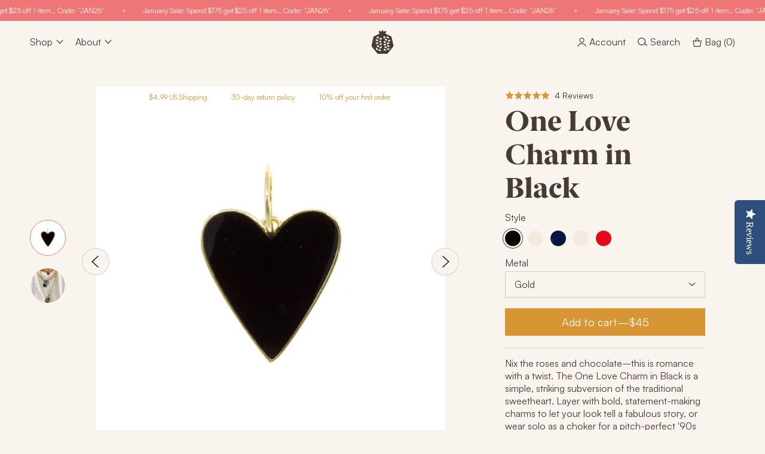

--- FILE ---
content_type: text/html; charset=utf-8
request_url: https://checkout.ragenjewels.com/products/one-love-charm-in-black
body_size: 37743
content:
<!doctype html>
<html class="no-js" lang="en">
  <head>
    <meta charset="utf-8">
    <meta http-equiv="X-UA-Compatible" content="IE=edge">
    <meta name="viewport" content="width=device-width,initial-scale=1">
    <meta name="theme-color" content="">
    <meta name="facebook-domain-verification" content="g3pwhs57fuylpr0tvawo1ori1lqhl4"/>
    <script>
      (function(w,d,s,l,i){w[l]=w[l]||[];w[l].push({'gtm.start':
        new Date().getTime(),event:'gtm.js'});var f=d.getElementsByTagName(s)[0],
        j=d.createElement(s),dl=l!='dataLayer'?'&l='+l:'';j.async=true;j.src=
        'https://www.googletagmanager.com/gtm.js?id='+i+dl;f.parentNode.insertBefore(j,f);
      })(window,document,'script','dataLayer','GTM-NRFHVLG');
    </script>
    <script async="" src="https://static.klaviyo.com/onsite/js/klaviyo.js?company_id=KrLv7C&amp;shop=ragen-jewels.myshopify.com"></script>
    <script>
      !function(f,b,e,v,n,t,s)
      {if(f.fbq)return;n=f.fbq=function(){n.callMethod?
      n.callMethod.apply(n,arguments):n.queue.push(arguments)};
      if(!f._fbq)f._fbq=n;n.push=n;n.loaded=!0;n.version='2.0';
      n.queue=[];t=b.createElement(e);t.async=!0;
      t.src=v;s=b.getElementsByTagName(e)[0];
      s.parentNode.insertBefore(t,s)}(window, document,'script',
      'https://connect.facebook.net/en_US/fbevents.js');
      fbq('init', '293241394506480');
      fbq('track', 'PageView');
    </script>
    <noscript>
      <img height="1" width="1" style="display:none" src="https://www.facebook.com/tr?id=293241394506480&ev=PageView&noscript=1" />
    </noscript>
    <script src="https://www.dwin1.com/19038.js" type="text/javascript" defer=""></script>

    <link rel="canonical" href="https://ragenjewels.com/products/one-love-charm-in-black">
    <link rel="preconnect" href="https://cdn.shopify.com" crossorigin>
    <link rel="preload" href="//checkout.ragenjewels.com/cdn/shop/t/15/assets/Satoshi-Regular.woff2?v=55866631079758551531705798210" as="font" type="font/woff2" crossorigin />
    <link rel="preload" href="//checkout.ragenjewels.com/cdn/shop/t/15/assets/BerlingskeSerif-XBd.woff2?v=42197948151261825941705798210" as="font" type="font/woff2" crossorigin />
    <link rel="preload" href="//checkout.ragenjewels.com/cdn/shop/t/15/assets/ShipporiMincho-Regular.woff2?v=65452731504345162261705798210" as="font" type="font/woff2" crossorigin /><link rel="icon" type="image/png" href="//checkout.ragenjewels.com/cdn/shop/files/favicon-32x32_32x32.png?v=1646572594"><title>
      One Love Charm in Black
 &ndash; RAGEN</title>

    
      <meta name="description" content="Nix the roses and chocolate–this is romance with a twist. The One Love Charm in Black is a simple, striking subversion of the traditional sweetheart. Layer with bold, statement-making charms to let your look tell a fabulous story, or wear solo as a choker for a pitch-perfect &#39;90s vibe. 14k gold plated sterling silver 1">
    

    

<meta property="og:site_name" content="RAGEN">
<meta property="og:url" content="https://ragenjewels.com/products/one-love-charm-in-black">
<meta property="og:title" content="One Love Charm in Black">
<meta property="og:type" content="product">
<meta property="og:description" content="Nix the roses and chocolate–this is romance with a twist. The One Love Charm in Black is a simple, striking subversion of the traditional sweetheart. Layer with bold, statement-making charms to let your look tell a fabulous story, or wear solo as a choker for a pitch-perfect &#39;90s vibe. 14k gold plated sterling silver 1"><meta property="og:image" content="http://checkout.ragenjewels.com/cdn/shop/products/https___cdn.shopify.com_s_files_1_0055_8193_0563_products_01.30.20-2775-Edit_1e6301b0-0852-4629-9be4-94bbd4fff7b3.jpg?v=1609093385">
  <meta property="og:image:secure_url" content="https://checkout.ragenjewels.com/cdn/shop/products/https___cdn.shopify.com_s_files_1_0055_8193_0563_products_01.30.20-2775-Edit_1e6301b0-0852-4629-9be4-94bbd4fff7b3.jpg?v=1609093385">
  <meta property="og:image:width" content="1200">
  <meta property="og:image:height" content="1200"><meta property="og:price:amount" content="45.00">
  <meta property="og:price:currency" content="USD"><meta name="twitter:card" content="summary_large_image">
<meta name="twitter:title" content="One Love Charm in Black">
<meta name="twitter:description" content="Nix the roses and chocolate–this is romance with a twist. The One Love Charm in Black is a simple, striking subversion of the traditional sweetheart. Layer with bold, statement-making charms to let your look tell a fabulous story, or wear solo as a choker for a pitch-perfect &#39;90s vibe. 14k gold plated sterling silver 1">

    <script>window._usfTheme={
    id:127398412482,
    name:"Dawn",
    version:"2.3.0",
    vendor:"Shopify",
    applied:1,
    assetUrl:"//checkout.ragenjewels.com/cdn/shop/t/15/assets/usf-boot.js?v=42687478751874224741705798210"
};
window._usfCustomerTags = null;
window._usfCollectionId = null;
window._usfCollectionDefaultSort = null;
window.usf = { settings: {"online":1,"version":"1.0.2.4112","shop":"ragen-jewels.myshopify.com","siteId":"4b6d850a-a88c-48b5-bfe5-cbdd38f54ac2","resUrl":"//cdn.shopify.com/s/files/1/0257/0108/9360/t/85/assets/","analyticsApiUrl":"https://svc-2-analytics-usf.hotyon.com/set","searchSvcUrl":"https://svc-2-usf.hotyon.com/","enabledPlugins":["collections-sort-orders"],"mobileBreakpoint":1,"decimals":2,"decimalDisplay":".","thousandSeparator":",","currency":"USD","priceLongFormat":"${0} USD","priceFormat":"${0}","plugins":{},"revision":33964885,"filters":{},"instantSearch":{"searchBoxSelector":"input[name=q]","numOfSuggestions":6,"numOfProductMatches":6,"numOfCollections":4,"numOfPages":4},"search":{"online":1,"sortFields":["bestselling","r","-date","title","-title","date","price","-price","-discount"],"searchResultsUrl":"/pages/search-results-2","more":"page","itemsPerPage":27,"imageSizeType":"fixed","imageSize":"600,350","showSearchInputOnSearchPage":1,"showAltImage":1,"showSale":1,"showSoldOut":1,"canChangeUrl":1},"collections":{"online":1,"collectionsPageUrl":"/pages/collections"},"filterNavigation":{"showFilterArea":1,"showSingle":1,"showProductCount":1,"scrollUpOnChange":1},"translation_en":{"search":"Search","latestSearches":"Latest searches","popularSearches":"Popular searches","viewAllResultsFor":"view all results for <span class=\"usf-highlight\">{0}</span>","viewAllResults":"view all results","noMatchesFoundFor":"No matches found for \"<b>{0}</b>\". Please try again with a different term.","productSearchResultWithTermSummary":"<b>{0}</b> results for '<b>{1}</b>'","productSearchResultSummary":"<b>{0}</b> products","productSearchNoResults":"<h2>No matching for '<b>{0}</b>'.</h2><p>But don't give up – check the filters, spelling or try less specific search terms.</p>","productSearchNoResultsEmptyTerm":"<h2>No results found.</h2><p>But don't give up – check the filters or try less specific terms.</p>","clearAll":"Clear all","clear":"Clear","clearAllFilters":"Clear all filters","clearFiltersBy":"Clear filters by {0}","filterBy":"Filter by {0}","sort":"Sort","sortBy_r":"Relevance","sortBy_title":"Title: A-Z","sortBy_-title":"Title: Z-A","sortBy_date":"Date: Old to New","sortBy_-date":"Date: New to Old","sortBy_price":"Price: Low to High","sortBy_-price":"Price: High to Low","sortBy_-discount":"Discount: High to Low","sortBy_bestselling":"Best selling","sortBy_-available":"Inventory: High to Low","sortBy_producttype":"Product Type: A-Z","sortBy_-producttype":"Product Type: Z-A","filters":"Filters","filterOptions":"Filter options","clearFilterOptions":"Clear all filter options","youHaveViewed":"You've viewed {0} of {1} products","loadMore":"Load more","loadPrev":"Load previous","productMatches":"Product matches","trending":"Trending","didYouMean":"Sorry, nothing found for '<b>{0}</b>'.<br>Did you mean '<b>{1}</b>'?","searchSuggestions":"Search suggestions","quantity":"Quantity","selectedVariantNotAvailable":"The selected variant is not available.","addToCart":"Add to cart","seeFullDetails":"See full details","chooseOptions":"Choose options","quickView":"Quick view","sale":"Sale","save":"Save","soldOut":"Sold out","viewItems":"View items","more":"More","all":"All","prevPage":"Previous page","gotoPage":"Go to page {0}","nextPage":"Next page","from":"From","collections":"Collections","pages":"Pages","sortBy_option:Color":"Color: A-Z","sortBy_-option:Color":"Color: Z-A","sortBy_option:Denominations":"Denominations: A-Z","sortBy_-option:Denominations":"Denominations: Z-A","sortBy_option:Horoscope Sign":"Horoscope Sign: A-Z","sortBy_-option:Horoscope Sign":"Horoscope Sign: Z-A","sortBy_option:Length":"Length: A-Z","sortBy_-option:Length":"Length: Z-A","sortBy_option:Letter":"Letter: A-Z","sortBy_-option:Letter":"Letter: Z-A","sortBy_option:Material":"Material: A-Z","sortBy_-option:Material":"Material: Z-A","sortBy_option:Metal":"Metal: A-Z","sortBy_-option:Metal":"Metal: Z-A","sortBy_option:Options":"Options: A-Z","sortBy_-option:Options":"Options: Z-A","sortBy_option:Quantity":"Quantity: A-Z","sortBy_-option:Quantity":"Quantity: Z-A","sortBy_option:Size":"Size: A-Z","sortBy_-option:Size":"Size: Z-A","sortBy_option:Stone":"Stone: A-Z","sortBy_-option:Stone":"Stone: Z-A","sortBy_option:Style":"Style: A-Z","sortBy_-option:Style":"Style: Z-A","sortBy_option:Width":"Width: A-Z","sortBy_-option:Width":"Width: Z-A"}} };</script>
<script src="//checkout.ragenjewels.com/cdn/shop/t/15/assets/usf-boot.js?v=42687478751874224741705798210" async></script>

    <script src="//checkout.ragenjewels.com/cdn/shop/t/15/assets/match-media.js?v=49291837347418956891705798210" defer="defer"></script>
    <script src="//checkout.ragenjewels.com/cdn/shop/t/15/assets/flickity.pkgd.min.js?v=85399164377060703061705798210" defer="defer"></script>
    <script src="//checkout.ragenjewels.com/cdn/shop/t/15/assets/klaviyo-subscribe.js?v=136025873222388980051705798210" defer="defer"></script>
    <script src="//checkout.ragenjewels.com/cdn/shop/t/15/assets/global.js?v=121497091730307230451705798210" defer="defer"></script><script type="text/javascript">(function e(){var e=document.createElement("script");e.type="text/javascript",e.async=true,e.src="//staticw2.yotpo.com/vvDNoNmwhX9PtnDhNCk1iEcYfjZ6LMGXbPn4SxlC/widget.js";var t=document.getElementsByTagName("script")[0];t.parentNode.insertBefore(e,t)})();</script><script src="https://a.klaviyo.com/media/js/onsite/onsite.js"></script>
<script>
    var klaviyo = klaviyo || [];
    klaviyo.init({
      account: "KrLv7C",
      platform: "shopify"
    });
    klaviyo.enable("backinstock",{
    trigger: {
      product_page_text: "Notify me when available",
      product_page_class: "button button--primary",
      product_page_text_align: "center",
      product_page_margin: "0px",
      alternate_anchor: "notify-me-btn",
      replace_anchor: false
    },
    modal: {
     headline: "{product_name}",
     body_content: "Register to receive a notification when this item comes back in stock.",
     email_field_label: "Email",
     button_label: "Notify me when available",
     subscription_success_label: "You're in! We'll let you know when it's back.",
     footer_content: '',
     additional_styles: "body, html { -webkit-font-smoothing: unset; } @font-face { font-family: 'berlingske-serif'; src: url('//checkout.ragenjewels.com/cdn/shop/t/15/assets/BerlingskeSerif-XBd.woff2?v=42197948151261825941705798210') format('woff2'); font-weight: normal; font-style: normal; } .modal-title { letter-spacing: -.05rem; font-size: 32px; line-height: 1.2; } body.fadein { background: rgba(214, 212, 210, 0.75); } #container { border-radius: 0; background: #FAF4EE; } .btn.btn-success { font-size: 18px; border-radius: 0; outline: 0; font-weight: normal; font-style: normal; padding: 12px 14px; } .btn.btn-success:focus-visible { box-shadow: 0 0 0 2px #ee7676; } .form-control { border: 1px solid rgba(0,0,0,.15); box-shadow: #00000012 0 1px 2px; background: transparent; font-size: 16px; transition: box-shadow 0.3s ease; } .form-control:hover, .form-control:focus { box-shadow: 0 2px 3px #00000026; outline: 0; }",
     headers_font_family: 'berlingske-serif',
     drop_background_color: "#D6D4D2",
     background_color: "#fff",
     text_color: "#473B37",
     button_text_color: "#fff",
     button_background_color: "#D79533",
     close_button_color: "#ccc",
     error_background_color: "#fcd6d7",
     error_text_color: "#C72E2F",
     success_background_color: "#d3efcd",
     success_text_color: "#1B9500"
    }
  });
</script><script>window.performance && window.performance.mark && window.performance.mark('shopify.content_for_header.start');</script><meta id="shopify-digital-wallet" name="shopify-digital-wallet" content="/5581930563/digital_wallets/dialog">
<meta name="shopify-checkout-api-token" content="ccba2c0cf00f7ca24aa22cd0723268f6">
<meta id="in-context-paypal-metadata" data-shop-id="5581930563" data-venmo-supported="false" data-environment="production" data-locale="en_US" data-paypal-v4="true" data-currency="USD">
<link rel="alternate" type="application/json+oembed" href="https://ragenjewels.com/products/one-love-charm-in-black.oembed">
<script async="async" src="/checkouts/internal/preloads.js?locale=en-US"></script>
<link rel="preconnect" href="https://shop.app" crossorigin="anonymous">
<script async="async" src="https://shop.app/checkouts/internal/preloads.js?locale=en-US&shop_id=5581930563" crossorigin="anonymous"></script>
<script id="apple-pay-shop-capabilities" type="application/json">{"shopId":5581930563,"countryCode":"US","currencyCode":"USD","merchantCapabilities":["supports3DS"],"merchantId":"gid:\/\/shopify\/Shop\/5581930563","merchantName":"RAGEN","requiredBillingContactFields":["postalAddress","email","phone"],"requiredShippingContactFields":["postalAddress","email","phone"],"shippingType":"shipping","supportedNetworks":["visa","masterCard","amex","discover","elo","jcb"],"total":{"type":"pending","label":"RAGEN","amount":"1.00"},"shopifyPaymentsEnabled":true,"supportsSubscriptions":true}</script>
<script id="shopify-features" type="application/json">{"accessToken":"ccba2c0cf00f7ca24aa22cd0723268f6","betas":["rich-media-storefront-analytics"],"domain":"checkout.ragenjewels.com","predictiveSearch":true,"shopId":5581930563,"locale":"en"}</script>
<script>var Shopify = Shopify || {};
Shopify.shop = "ragen-jewels.myshopify.com";
Shopify.locale = "en";
Shopify.currency = {"active":"USD","rate":"1.0"};
Shopify.country = "US";
Shopify.theme = {"name":"Ragen Beach 24 Jan","id":139548459244,"schema_name":"Dawn","schema_version":"2.3.0","theme_store_id":796,"role":"main"};
Shopify.theme.handle = "null";
Shopify.theme.style = {"id":null,"handle":null};
Shopify.cdnHost = "checkout.ragenjewels.com/cdn";
Shopify.routes = Shopify.routes || {};
Shopify.routes.root = "/";</script>
<script type="module">!function(o){(o.Shopify=o.Shopify||{}).modules=!0}(window);</script>
<script>!function(o){function n(){var o=[];function n(){o.push(Array.prototype.slice.apply(arguments))}return n.q=o,n}var t=o.Shopify=o.Shopify||{};t.loadFeatures=n(),t.autoloadFeatures=n()}(window);</script>
<script>
  window.ShopifyPay = window.ShopifyPay || {};
  window.ShopifyPay.apiHost = "shop.app\/pay";
  window.ShopifyPay.redirectState = null;
</script>
<script id="shop-js-analytics" type="application/json">{"pageType":"product"}</script>
<script defer="defer" async type="module" src="//checkout.ragenjewels.com/cdn/shopifycloud/shop-js/modules/v2/client.init-shop-cart-sync_BT-GjEfc.en.esm.js"></script>
<script defer="defer" async type="module" src="//checkout.ragenjewels.com/cdn/shopifycloud/shop-js/modules/v2/chunk.common_D58fp_Oc.esm.js"></script>
<script defer="defer" async type="module" src="//checkout.ragenjewels.com/cdn/shopifycloud/shop-js/modules/v2/chunk.modal_xMitdFEc.esm.js"></script>
<script type="module">
  await import("//checkout.ragenjewels.com/cdn/shopifycloud/shop-js/modules/v2/client.init-shop-cart-sync_BT-GjEfc.en.esm.js");
await import("//checkout.ragenjewels.com/cdn/shopifycloud/shop-js/modules/v2/chunk.common_D58fp_Oc.esm.js");
await import("//checkout.ragenjewels.com/cdn/shopifycloud/shop-js/modules/v2/chunk.modal_xMitdFEc.esm.js");

  window.Shopify.SignInWithShop?.initShopCartSync?.({"fedCMEnabled":true,"windoidEnabled":true});

</script>
<script>
  window.Shopify = window.Shopify || {};
  if (!window.Shopify.featureAssets) window.Shopify.featureAssets = {};
  window.Shopify.featureAssets['shop-js'] = {"shop-cart-sync":["modules/v2/client.shop-cart-sync_DZOKe7Ll.en.esm.js","modules/v2/chunk.common_D58fp_Oc.esm.js","modules/v2/chunk.modal_xMitdFEc.esm.js"],"init-fed-cm":["modules/v2/client.init-fed-cm_B6oLuCjv.en.esm.js","modules/v2/chunk.common_D58fp_Oc.esm.js","modules/v2/chunk.modal_xMitdFEc.esm.js"],"shop-cash-offers":["modules/v2/client.shop-cash-offers_D2sdYoxE.en.esm.js","modules/v2/chunk.common_D58fp_Oc.esm.js","modules/v2/chunk.modal_xMitdFEc.esm.js"],"shop-login-button":["modules/v2/client.shop-login-button_QeVjl5Y3.en.esm.js","modules/v2/chunk.common_D58fp_Oc.esm.js","modules/v2/chunk.modal_xMitdFEc.esm.js"],"pay-button":["modules/v2/client.pay-button_DXTOsIq6.en.esm.js","modules/v2/chunk.common_D58fp_Oc.esm.js","modules/v2/chunk.modal_xMitdFEc.esm.js"],"shop-button":["modules/v2/client.shop-button_DQZHx9pm.en.esm.js","modules/v2/chunk.common_D58fp_Oc.esm.js","modules/v2/chunk.modal_xMitdFEc.esm.js"],"avatar":["modules/v2/client.avatar_BTnouDA3.en.esm.js"],"init-windoid":["modules/v2/client.init-windoid_CR1B-cfM.en.esm.js","modules/v2/chunk.common_D58fp_Oc.esm.js","modules/v2/chunk.modal_xMitdFEc.esm.js"],"init-shop-for-new-customer-accounts":["modules/v2/client.init-shop-for-new-customer-accounts_C_vY_xzh.en.esm.js","modules/v2/client.shop-login-button_QeVjl5Y3.en.esm.js","modules/v2/chunk.common_D58fp_Oc.esm.js","modules/v2/chunk.modal_xMitdFEc.esm.js"],"init-shop-email-lookup-coordinator":["modules/v2/client.init-shop-email-lookup-coordinator_BI7n9ZSv.en.esm.js","modules/v2/chunk.common_D58fp_Oc.esm.js","modules/v2/chunk.modal_xMitdFEc.esm.js"],"init-shop-cart-sync":["modules/v2/client.init-shop-cart-sync_BT-GjEfc.en.esm.js","modules/v2/chunk.common_D58fp_Oc.esm.js","modules/v2/chunk.modal_xMitdFEc.esm.js"],"shop-toast-manager":["modules/v2/client.shop-toast-manager_DiYdP3xc.en.esm.js","modules/v2/chunk.common_D58fp_Oc.esm.js","modules/v2/chunk.modal_xMitdFEc.esm.js"],"init-customer-accounts":["modules/v2/client.init-customer-accounts_D9ZNqS-Q.en.esm.js","modules/v2/client.shop-login-button_QeVjl5Y3.en.esm.js","modules/v2/chunk.common_D58fp_Oc.esm.js","modules/v2/chunk.modal_xMitdFEc.esm.js"],"init-customer-accounts-sign-up":["modules/v2/client.init-customer-accounts-sign-up_iGw4briv.en.esm.js","modules/v2/client.shop-login-button_QeVjl5Y3.en.esm.js","modules/v2/chunk.common_D58fp_Oc.esm.js","modules/v2/chunk.modal_xMitdFEc.esm.js"],"shop-follow-button":["modules/v2/client.shop-follow-button_CqMgW2wH.en.esm.js","modules/v2/chunk.common_D58fp_Oc.esm.js","modules/v2/chunk.modal_xMitdFEc.esm.js"],"checkout-modal":["modules/v2/client.checkout-modal_xHeaAweL.en.esm.js","modules/v2/chunk.common_D58fp_Oc.esm.js","modules/v2/chunk.modal_xMitdFEc.esm.js"],"shop-login":["modules/v2/client.shop-login_D91U-Q7h.en.esm.js","modules/v2/chunk.common_D58fp_Oc.esm.js","modules/v2/chunk.modal_xMitdFEc.esm.js"],"lead-capture":["modules/v2/client.lead-capture_BJmE1dJe.en.esm.js","modules/v2/chunk.common_D58fp_Oc.esm.js","modules/v2/chunk.modal_xMitdFEc.esm.js"],"payment-terms":["modules/v2/client.payment-terms_Ci9AEqFq.en.esm.js","modules/v2/chunk.common_D58fp_Oc.esm.js","modules/v2/chunk.modal_xMitdFEc.esm.js"]};
</script>
<script>(function() {
  var isLoaded = false;
  function asyncLoad() {
    if (isLoaded) return;
    isLoaded = true;
    var urls = ["https:\/\/d3hw6dc1ow8pp2.cloudfront.net\/reviewsWidget.min.js?shop=ragen-jewels.myshopify.com","https:\/\/cdn.shopify.com\/s\/files\/1\/0055\/8193\/0563\/t\/1\/assets\/lT90blCMVYiaMYrP.js?v=1630452014\u0026shopId=29686\u0026shop=ragen-jewels.myshopify.com","\/\/cdn.shopify.com\/s\/files\/1\/0257\/0108\/9360\/t\/85\/assets\/usf-license.js?shop=ragen-jewels.myshopify.com","https:\/\/cdn.zigpoll.com\/zigpoll-shopify-embed.js?accountId=628d1aba876d365b3161e81f\u0026shop=ragen-jewels.myshopify.com","https:\/\/cdn.nfcube.com\/2b6c058ce0b0432ebd533620bdc93f8c.js?shop=ragen-jewels.myshopify.com","https:\/\/static.shareasale.com\/json\/shopify\/shareasale-tracking.js?sasmid=109909\u0026ssmtid=94245\u0026shop=ragen-jewels.myshopify.com","https:\/\/omnisnippet1.com\/platforms\/shopify.js?source=scriptTag\u0026v=2025-12-31T01\u0026shop=ragen-jewels.myshopify.com","https:\/\/dr4qe3ddw9y32.cloudfront.net\/awin-shopify-integration-code.js?aid=123818\u0026v=shopifyApp_5.2.5\u0026ts=1769044299131\u0026shop=ragen-jewels.myshopify.com"];
    for (var i = 0; i < urls.length; i++) {
      var s = document.createElement('script');
      s.type = 'text/javascript';
      s.async = true;
      s.src = urls[i];
      var x = document.getElementsByTagName('script')[0];
      x.parentNode.insertBefore(s, x);
    }
  };
  if(window.attachEvent) {
    window.attachEvent('onload', asyncLoad);
  } else {
    window.addEventListener('load', asyncLoad, false);
  }
})();</script>
<script id="__st">var __st={"a":5581930563,"offset":-18000,"reqid":"ddb632a1-d64a-4252-8ab5-cce1a7c70b53-1769285618","pageurl":"checkout.ragenjewels.com\/products\/one-love-charm-in-black","u":"d9c968a43291","p":"product","rtyp":"product","rid":4504164401201};</script>
<script>window.ShopifyPaypalV4VisibilityTracking = true;</script>
<script id="captcha-bootstrap">!function(){'use strict';const t='contact',e='account',n='new_comment',o=[[t,t],['blogs',n],['comments',n],[t,'customer']],c=[[e,'customer_login'],[e,'guest_login'],[e,'recover_customer_password'],[e,'create_customer']],r=t=>t.map((([t,e])=>`form[action*='/${t}']:not([data-nocaptcha='true']) input[name='form_type'][value='${e}']`)).join(','),a=t=>()=>t?[...document.querySelectorAll(t)].map((t=>t.form)):[];function s(){const t=[...o],e=r(t);return a(e)}const i='password',u='form_key',d=['recaptcha-v3-token','g-recaptcha-response','h-captcha-response',i],f=()=>{try{return window.sessionStorage}catch{return}},m='__shopify_v',_=t=>t.elements[u];function p(t,e,n=!1){try{const o=window.sessionStorage,c=JSON.parse(o.getItem(e)),{data:r}=function(t){const{data:e,action:n}=t;return t[m]||n?{data:e,action:n}:{data:t,action:n}}(c);for(const[e,n]of Object.entries(r))t.elements[e]&&(t.elements[e].value=n);n&&o.removeItem(e)}catch(o){console.error('form repopulation failed',{error:o})}}const l='form_type',E='cptcha';function T(t){t.dataset[E]=!0}const w=window,h=w.document,L='Shopify',v='ce_forms',y='captcha';let A=!1;((t,e)=>{const n=(g='f06e6c50-85a8-45c8-87d0-21a2b65856fe',I='https://cdn.shopify.com/shopifycloud/storefront-forms-hcaptcha/ce_storefront_forms_captcha_hcaptcha.v1.5.2.iife.js',D={infoText:'Protected by hCaptcha',privacyText:'Privacy',termsText:'Terms'},(t,e,n)=>{const o=w[L][v],c=o.bindForm;if(c)return c(t,g,e,D).then(n);var r;o.q.push([[t,g,e,D],n]),r=I,A||(h.body.append(Object.assign(h.createElement('script'),{id:'captcha-provider',async:!0,src:r})),A=!0)});var g,I,D;w[L]=w[L]||{},w[L][v]=w[L][v]||{},w[L][v].q=[],w[L][y]=w[L][y]||{},w[L][y].protect=function(t,e){n(t,void 0,e),T(t)},Object.freeze(w[L][y]),function(t,e,n,w,h,L){const[v,y,A,g]=function(t,e,n){const i=e?o:[],u=t?c:[],d=[...i,...u],f=r(d),m=r(i),_=r(d.filter((([t,e])=>n.includes(e))));return[a(f),a(m),a(_),s()]}(w,h,L),I=t=>{const e=t.target;return e instanceof HTMLFormElement?e:e&&e.form},D=t=>v().includes(t);t.addEventListener('submit',(t=>{const e=I(t);if(!e)return;const n=D(e)&&!e.dataset.hcaptchaBound&&!e.dataset.recaptchaBound,o=_(e),c=g().includes(e)&&(!o||!o.value);(n||c)&&t.preventDefault(),c&&!n&&(function(t){try{if(!f())return;!function(t){const e=f();if(!e)return;const n=_(t);if(!n)return;const o=n.value;o&&e.removeItem(o)}(t);const e=Array.from(Array(32),(()=>Math.random().toString(36)[2])).join('');!function(t,e){_(t)||t.append(Object.assign(document.createElement('input'),{type:'hidden',name:u})),t.elements[u].value=e}(t,e),function(t,e){const n=f();if(!n)return;const o=[...t.querySelectorAll(`input[type='${i}']`)].map((({name:t})=>t)),c=[...d,...o],r={};for(const[a,s]of new FormData(t).entries())c.includes(a)||(r[a]=s);n.setItem(e,JSON.stringify({[m]:1,action:t.action,data:r}))}(t,e)}catch(e){console.error('failed to persist form',e)}}(e),e.submit())}));const S=(t,e)=>{t&&!t.dataset[E]&&(n(t,e.some((e=>e===t))),T(t))};for(const o of['focusin','change'])t.addEventListener(o,(t=>{const e=I(t);D(e)&&S(e,y())}));const B=e.get('form_key'),M=e.get(l),P=B&&M;t.addEventListener('DOMContentLoaded',(()=>{const t=y();if(P)for(const e of t)e.elements[l].value===M&&p(e,B);[...new Set([...A(),...v().filter((t=>'true'===t.dataset.shopifyCaptcha))])].forEach((e=>S(e,t)))}))}(h,new URLSearchParams(w.location.search),n,t,e,['guest_login'])})(!1,!0)}();</script>
<script integrity="sha256-4kQ18oKyAcykRKYeNunJcIwy7WH5gtpwJnB7kiuLZ1E=" data-source-attribution="shopify.loadfeatures" defer="defer" src="//checkout.ragenjewels.com/cdn/shopifycloud/storefront/assets/storefront/load_feature-a0a9edcb.js" crossorigin="anonymous"></script>
<script crossorigin="anonymous" defer="defer" src="//checkout.ragenjewels.com/cdn/shopifycloud/storefront/assets/shopify_pay/storefront-65b4c6d7.js?v=20250812"></script>
<script data-source-attribution="shopify.dynamic_checkout.dynamic.init">var Shopify=Shopify||{};Shopify.PaymentButton=Shopify.PaymentButton||{isStorefrontPortableWallets:!0,init:function(){window.Shopify.PaymentButton.init=function(){};var t=document.createElement("script");t.src="https://checkout.ragenjewels.com/cdn/shopifycloud/portable-wallets/latest/portable-wallets.en.js",t.type="module",document.head.appendChild(t)}};
</script>
<script data-source-attribution="shopify.dynamic_checkout.buyer_consent">
  function portableWalletsHideBuyerConsent(e){var t=document.getElementById("shopify-buyer-consent"),n=document.getElementById("shopify-subscription-policy-button");t&&n&&(t.classList.add("hidden"),t.setAttribute("aria-hidden","true"),n.removeEventListener("click",e))}function portableWalletsShowBuyerConsent(e){var t=document.getElementById("shopify-buyer-consent"),n=document.getElementById("shopify-subscription-policy-button");t&&n&&(t.classList.remove("hidden"),t.removeAttribute("aria-hidden"),n.addEventListener("click",e))}window.Shopify?.PaymentButton&&(window.Shopify.PaymentButton.hideBuyerConsent=portableWalletsHideBuyerConsent,window.Shopify.PaymentButton.showBuyerConsent=portableWalletsShowBuyerConsent);
</script>
<script data-source-attribution="shopify.dynamic_checkout.cart.bootstrap">document.addEventListener("DOMContentLoaded",(function(){function t(){return document.querySelector("shopify-accelerated-checkout-cart, shopify-accelerated-checkout")}if(t())Shopify.PaymentButton.init();else{new MutationObserver((function(e,n){t()&&(Shopify.PaymentButton.init(),n.disconnect())})).observe(document.body,{childList:!0,subtree:!0})}}));
</script>
<link id="shopify-accelerated-checkout-styles" rel="stylesheet" media="screen" href="https://checkout.ragenjewels.com/cdn/shopifycloud/portable-wallets/latest/accelerated-checkout-backwards-compat.css" crossorigin="anonymous">
<style id="shopify-accelerated-checkout-cart">
        #shopify-buyer-consent {
  margin-top: 1em;
  display: inline-block;
  width: 100%;
}

#shopify-buyer-consent.hidden {
  display: none;
}

#shopify-subscription-policy-button {
  background: none;
  border: none;
  padding: 0;
  text-decoration: underline;
  font-size: inherit;
  cursor: pointer;
}

#shopify-subscription-policy-button::before {
  box-shadow: none;
}

      </style>
<script id="sections-script" data-sections="product-recommendations" defer="defer" src="//checkout.ragenjewels.com/cdn/shop/t/15/compiled_assets/scripts.js?v=24301"></script>
<script>window.performance && window.performance.mark && window.performance.mark('shopify.content_for_header.end');</script>


    <style data-shopify>
      img {
        max-width: 100%;
        height: auto;
      }
      @font-face {
        font-family: berlingske-serif;
        src: url(//checkout.ragenjewels.com/cdn/shop/t/15/assets/BerlingskeSerif-XBd.woff2?v=42197948151261825941705798210);
        font-style: normal;
        font-weight: normal;
        font-display: swap;
      }
      @font-face {
        font-family: satoshi;
        src: url(//checkout.ragenjewels.com/cdn/shop/t/15/assets/Satoshi-Regular.woff2?v=55866631079758551531705798210);
        font-style: normal;
        font-weight: normal;
        font-display: swap;
      }
      @font-face {
        font-family: shippori-mincho;
        src: url(//checkout.ragenjewels.com/cdn/shop/t/15/assets/ShipporiMincho-Regular.woff2?v=65452731504345162261705798210);
        font-style: normal;
        font-weight: normal;
        font-display: swap;
      }

      :root {
        --mobile-container-pad: 25px;
        --desktop-container-pad: 50px;

        --font-body-family: "satoshi", sans-serif;
        --font-body-style: normal;
        --font-body-weight: 400;

        --font-heading-family: "berlingske-serif", serif;
        --font-heading-style: normal;
        --font-heading-weight: 400;

        --font-large-body-family: "shippori-mincho", serif;

        --font-body-scale: 1.0;
        --font-heading-scale: 1.2;

        --color-base-text: 18, 18, 18;
        --color-base-background-1: 244, 239, 233;
        --color-base-background-2: 243, 243, 243;
        --color-base-solid-button-labels: 255, 255, 255;
        --color-base-outline-button-labels: 18, 18, 18;
        --color-base-accent-1: 18, 18, 18;
        --color-base-accent-2: 51, 79, 180;
        --payment-terms-background-color: #f4efe9;

        --gradient-base-background-1: #f4efe9;
        --gradient-base-background-2: #F3F3F3;
        --gradient-base-accent-1: #121212;
        --gradient-base-accent-2: #334FB4;

        --page-width: 192rem;
        --page-width-margin: 0rem;

        --color-beige: #FAF4EE;
        --color-pale-stone: #f4e9dd;
        --color-warm-black: #473B37;
        --color-hot-pink: #ee7676;
        --color-gold: #D79533;
      }

      *,
      *::before,
      *::after {
        box-sizing: inherit;
      }

      html {
        box-sizing: border-box;
        font-size: calc(var(--font-body-scale) * 62.5%);
        height: 100%;
      }

      body {
        display: grid;
        background: var(--color-beige);
        grid-template-rows: auto auto 1fr auto;
        grid-template-columns: 100%;
        min-height: 100%;
        margin: 0;
        font-size: 18px;
        line-height: calc(1 + 0.4 / var(--font-body-scale));
        font-family: var(--font-body-family);
        font-style: var(--font-body-style);
        font-weight: var(--font-body-weight);
        color: var(--color-warm-black);
      }

      @media screen and (min-width: 768px) {
        body {
          font-size: 1.6rem;
        }
      }
    </style>

    <link href="//checkout.ragenjewels.com/cdn/shop/t/15/assets/base.css?v=140270847683940206101705798210" rel="stylesheet" type="text/css" media="all" />
<link rel="preload" as="font" href="//checkout.ragenjewels.com/cdn/fonts/assistant/assistant_n4.9120912a469cad1cc292572851508ca49d12e768.woff2" type="font/woff2" crossorigin><link rel="preload" as="font" href="//checkout.ragenjewels.com/cdn/fonts/assistant/assistant_n4.9120912a469cad1cc292572851508ca49d12e768.woff2" type="font/woff2" crossorigin><link rel="stylesheet" href="//checkout.ragenjewels.com/cdn/shop/t/15/assets/component-predictive-search.css?v=51842132164256754571705798210" media="print" onload="this.media='all'"><script>document.documentElement.className = document.documentElement.className.replace('no-js', 'js');</script>
  <!--DOOFINDER-SHOPIFY-->  <!--/DOOFINDER-SHOPIFY--><!-- BEGIN app block: shopify://apps/klaviyo-email-marketing-sms/blocks/klaviyo-onsite-embed/2632fe16-c075-4321-a88b-50b567f42507 -->












  <script async src="https://static.klaviyo.com/onsite/js/KrLv7C/klaviyo.js?company_id=KrLv7C"></script>
  <script>!function(){if(!window.klaviyo){window._klOnsite=window._klOnsite||[];try{window.klaviyo=new Proxy({},{get:function(n,i){return"push"===i?function(){var n;(n=window._klOnsite).push.apply(n,arguments)}:function(){for(var n=arguments.length,o=new Array(n),w=0;w<n;w++)o[w]=arguments[w];var t="function"==typeof o[o.length-1]?o.pop():void 0,e=new Promise((function(n){window._klOnsite.push([i].concat(o,[function(i){t&&t(i),n(i)}]))}));return e}}})}catch(n){window.klaviyo=window.klaviyo||[],window.klaviyo.push=function(){var n;(n=window._klOnsite).push.apply(n,arguments)}}}}();</script>

  
    <script id="viewed_product">
      if (item == null) {
        var _learnq = _learnq || [];

        var MetafieldReviews = null
        var MetafieldYotpoRating = null
        var MetafieldYotpoCount = null
        var MetafieldLooxRating = null
        var MetafieldLooxCount = null
        var okendoProduct = null
        var okendoProductReviewCount = null
        var okendoProductReviewAverageValue = null
        try {
          // The following fields are used for Customer Hub recently viewed in order to add reviews.
          // This information is not part of __kla_viewed. Instead, it is part of __kla_viewed_reviewed_items
          MetafieldReviews = {"rating":{"scale_min":"1.0","scale_max":"5.0","value":"5.0"},"rating_count":4};
          MetafieldYotpoRating = null
          MetafieldYotpoCount = null
          MetafieldLooxRating = null
          MetafieldLooxCount = null

          okendoProduct = {"reviewCount":4,"reviewAverageValue":"5.0"}
          // If the okendo metafield is not legacy, it will error, which then requires the new json formatted data
          if (okendoProduct && 'error' in okendoProduct) {
            okendoProduct = null
          }
          okendoProductReviewCount = okendoProduct ? okendoProduct.reviewCount : null
          okendoProductReviewAverageValue = okendoProduct ? okendoProduct.reviewAverageValue : null
        } catch (error) {
          console.error('Error in Klaviyo onsite reviews tracking:', error);
        }

        var item = {
          Name: "One Love Charm in Black",
          ProductID: 4504164401201,
          Categories: ["Charm Necklaces","Charms","Love Love Love","Shop All","Under $50","Valentine's Day"],
          ImageURL: "https://checkout.ragenjewels.com/cdn/shop/products/https___cdn.shopify.com_s_files_1_0055_8193_0563_products_01.30.20-2775-Edit_1e6301b0-0852-4629-9be4-94bbd4fff7b3_grande.jpg?v=1609093385",
          URL: "https://ragenjewels.com/products/one-love-charm-in-black",
          Brand: "Ragen Jewels",
          Price: "$45.00",
          Value: "45.00",
          CompareAtPrice: "$0.00"
        };
        _learnq.push(['track', 'Viewed Product', item]);
        _learnq.push(['trackViewedItem', {
          Title: item.Name,
          ItemId: item.ProductID,
          Categories: item.Categories,
          ImageUrl: item.ImageURL,
          Url: item.URL,
          Metadata: {
            Brand: item.Brand,
            Price: item.Price,
            Value: item.Value,
            CompareAtPrice: item.CompareAtPrice
          },
          metafields:{
            reviews: MetafieldReviews,
            yotpo:{
              rating: MetafieldYotpoRating,
              count: MetafieldYotpoCount,
            },
            loox:{
              rating: MetafieldLooxRating,
              count: MetafieldLooxCount,
            },
            okendo: {
              rating: okendoProductReviewAverageValue,
              count: okendoProductReviewCount,
            }
          }
        }]);
      }
    </script>
  




  <script>
    window.klaviyoReviewsProductDesignMode = false
  </script>







<!-- END app block --><!-- BEGIN app block: shopify://apps/okendo/blocks/theme-settings/bb689e69-ea70-4661-8fb7-ad24a2e23c29 --><!-- BEGIN app snippet: header-metafields -->









    <link href="https://d3hw6dc1ow8pp2.cloudfront.net/styles/main.min.css" rel="stylesheet" type="text/css">
<style type="text/css">
.okeReviews .okeReviews-reviewsWidget-header-controls-writeReview {
        display: inline-block;
    }
    .okeReviews .okeReviews-reviewsWidget.is-okeReviews-empty {
        display: block;
    }
</style>
<script type="application/json" id="oke-reviews-settings">
{"analyticsSettings":{"provider":"ua"},"disableInitialReviewsFetchOnProducts":false,"filtersEnabled":false,"initialReviewDisplayCount":6,"locale":"en","omitMicrodata":true,"reviewSortOrder":"date","subscriberId":"6ecb4d3e-8177-4136-b801-be358ed9b7c0","widgetTemplateId":"default","starRatingColor":"#D79533","recorderPlus":true,"recorderQandaPlus":true}
</script>

    <link rel="stylesheet" type="text/css" href="https://dov7r31oq5dkj.cloudfront.net/6ecb4d3e-8177-4136-b801-be358ed9b7c0/widget-style-customisations.css?v=e756f922-f5f7-4e1f-92d6-f09c73341392">













<!-- END app snippet -->

<!-- BEGIN app snippet: widget-plus-initialisation-script -->




<!-- END app snippet -->


<!-- END app block --><link href="https://monorail-edge.shopifysvc.com" rel="dns-prefetch">
<script>(function(){if ("sendBeacon" in navigator && "performance" in window) {try {var session_token_from_headers = performance.getEntriesByType('navigation')[0].serverTiming.find(x => x.name == '_s').description;} catch {var session_token_from_headers = undefined;}var session_cookie_matches = document.cookie.match(/_shopify_s=([^;]*)/);var session_token_from_cookie = session_cookie_matches && session_cookie_matches.length === 2 ? session_cookie_matches[1] : "";var session_token = session_token_from_headers || session_token_from_cookie || "";function handle_abandonment_event(e) {var entries = performance.getEntries().filter(function(entry) {return /monorail-edge.shopifysvc.com/.test(entry.name);});if (!window.abandonment_tracked && entries.length === 0) {window.abandonment_tracked = true;var currentMs = Date.now();var navigation_start = performance.timing.navigationStart;var payload = {shop_id: 5581930563,url: window.location.href,navigation_start,duration: currentMs - navigation_start,session_token,page_type: "product"};window.navigator.sendBeacon("https://monorail-edge.shopifysvc.com/v1/produce", JSON.stringify({schema_id: "online_store_buyer_site_abandonment/1.1",payload: payload,metadata: {event_created_at_ms: currentMs,event_sent_at_ms: currentMs}}));}}window.addEventListener('pagehide', handle_abandonment_event);}}());</script>
<script id="web-pixels-manager-setup">(function e(e,d,r,n,o){if(void 0===o&&(o={}),!Boolean(null===(a=null===(i=window.Shopify)||void 0===i?void 0:i.analytics)||void 0===a?void 0:a.replayQueue)){var i,a;window.Shopify=window.Shopify||{};var t=window.Shopify;t.analytics=t.analytics||{};var s=t.analytics;s.replayQueue=[],s.publish=function(e,d,r){return s.replayQueue.push([e,d,r]),!0};try{self.performance.mark("wpm:start")}catch(e){}var l=function(){var e={modern:/Edge?\/(1{2}[4-9]|1[2-9]\d|[2-9]\d{2}|\d{4,})\.\d+(\.\d+|)|Firefox\/(1{2}[4-9]|1[2-9]\d|[2-9]\d{2}|\d{4,})\.\d+(\.\d+|)|Chrom(ium|e)\/(9{2}|\d{3,})\.\d+(\.\d+|)|(Maci|X1{2}).+ Version\/(15\.\d+|(1[6-9]|[2-9]\d|\d{3,})\.\d+)([,.]\d+|)( \(\w+\)|)( Mobile\/\w+|) Safari\/|Chrome.+OPR\/(9{2}|\d{3,})\.\d+\.\d+|(CPU[ +]OS|iPhone[ +]OS|CPU[ +]iPhone|CPU IPhone OS|CPU iPad OS)[ +]+(15[._]\d+|(1[6-9]|[2-9]\d|\d{3,})[._]\d+)([._]\d+|)|Android:?[ /-](13[3-9]|1[4-9]\d|[2-9]\d{2}|\d{4,})(\.\d+|)(\.\d+|)|Android.+Firefox\/(13[5-9]|1[4-9]\d|[2-9]\d{2}|\d{4,})\.\d+(\.\d+|)|Android.+Chrom(ium|e)\/(13[3-9]|1[4-9]\d|[2-9]\d{2}|\d{4,})\.\d+(\.\d+|)|SamsungBrowser\/([2-9]\d|\d{3,})\.\d+/,legacy:/Edge?\/(1[6-9]|[2-9]\d|\d{3,})\.\d+(\.\d+|)|Firefox\/(5[4-9]|[6-9]\d|\d{3,})\.\d+(\.\d+|)|Chrom(ium|e)\/(5[1-9]|[6-9]\d|\d{3,})\.\d+(\.\d+|)([\d.]+$|.*Safari\/(?![\d.]+ Edge\/[\d.]+$))|(Maci|X1{2}).+ Version\/(10\.\d+|(1[1-9]|[2-9]\d|\d{3,})\.\d+)([,.]\d+|)( \(\w+\)|)( Mobile\/\w+|) Safari\/|Chrome.+OPR\/(3[89]|[4-9]\d|\d{3,})\.\d+\.\d+|(CPU[ +]OS|iPhone[ +]OS|CPU[ +]iPhone|CPU IPhone OS|CPU iPad OS)[ +]+(10[._]\d+|(1[1-9]|[2-9]\d|\d{3,})[._]\d+)([._]\d+|)|Android:?[ /-](13[3-9]|1[4-9]\d|[2-9]\d{2}|\d{4,})(\.\d+|)(\.\d+|)|Mobile Safari.+OPR\/([89]\d|\d{3,})\.\d+\.\d+|Android.+Firefox\/(13[5-9]|1[4-9]\d|[2-9]\d{2}|\d{4,})\.\d+(\.\d+|)|Android.+Chrom(ium|e)\/(13[3-9]|1[4-9]\d|[2-9]\d{2}|\d{4,})\.\d+(\.\d+|)|Android.+(UC? ?Browser|UCWEB|U3)[ /]?(15\.([5-9]|\d{2,})|(1[6-9]|[2-9]\d|\d{3,})\.\d+)\.\d+|SamsungBrowser\/(5\.\d+|([6-9]|\d{2,})\.\d+)|Android.+MQ{2}Browser\/(14(\.(9|\d{2,})|)|(1[5-9]|[2-9]\d|\d{3,})(\.\d+|))(\.\d+|)|K[Aa][Ii]OS\/(3\.\d+|([4-9]|\d{2,})\.\d+)(\.\d+|)/},d=e.modern,r=e.legacy,n=navigator.userAgent;return n.match(d)?"modern":n.match(r)?"legacy":"unknown"}(),u="modern"===l?"modern":"legacy",c=(null!=n?n:{modern:"",legacy:""})[u],f=function(e){return[e.baseUrl,"/wpm","/b",e.hashVersion,"modern"===e.buildTarget?"m":"l",".js"].join("")}({baseUrl:d,hashVersion:r,buildTarget:u}),m=function(e){var d=e.version,r=e.bundleTarget,n=e.surface,o=e.pageUrl,i=e.monorailEndpoint;return{emit:function(e){var a=e.status,t=e.errorMsg,s=(new Date).getTime(),l=JSON.stringify({metadata:{event_sent_at_ms:s},events:[{schema_id:"web_pixels_manager_load/3.1",payload:{version:d,bundle_target:r,page_url:o,status:a,surface:n,error_msg:t},metadata:{event_created_at_ms:s}}]});if(!i)return console&&console.warn&&console.warn("[Web Pixels Manager] No Monorail endpoint provided, skipping logging."),!1;try{return self.navigator.sendBeacon.bind(self.navigator)(i,l)}catch(e){}var u=new XMLHttpRequest;try{return u.open("POST",i,!0),u.setRequestHeader("Content-Type","text/plain"),u.send(l),!0}catch(e){return console&&console.warn&&console.warn("[Web Pixels Manager] Got an unhandled error while logging to Monorail."),!1}}}}({version:r,bundleTarget:l,surface:e.surface,pageUrl:self.location.href,monorailEndpoint:e.monorailEndpoint});try{o.browserTarget=l,function(e){var d=e.src,r=e.async,n=void 0===r||r,o=e.onload,i=e.onerror,a=e.sri,t=e.scriptDataAttributes,s=void 0===t?{}:t,l=document.createElement("script"),u=document.querySelector("head"),c=document.querySelector("body");if(l.async=n,l.src=d,a&&(l.integrity=a,l.crossOrigin="anonymous"),s)for(var f in s)if(Object.prototype.hasOwnProperty.call(s,f))try{l.dataset[f]=s[f]}catch(e){}if(o&&l.addEventListener("load",o),i&&l.addEventListener("error",i),u)u.appendChild(l);else{if(!c)throw new Error("Did not find a head or body element to append the script");c.appendChild(l)}}({src:f,async:!0,onload:function(){if(!function(){var e,d;return Boolean(null===(d=null===(e=window.Shopify)||void 0===e?void 0:e.analytics)||void 0===d?void 0:d.initialized)}()){var d=window.webPixelsManager.init(e)||void 0;if(d){var r=window.Shopify.analytics;r.replayQueue.forEach((function(e){var r=e[0],n=e[1],o=e[2];d.publishCustomEvent(r,n,o)})),r.replayQueue=[],r.publish=d.publishCustomEvent,r.visitor=d.visitor,r.initialized=!0}}},onerror:function(){return m.emit({status:"failed",errorMsg:"".concat(f," has failed to load")})},sri:function(e){var d=/^sha384-[A-Za-z0-9+/=]+$/;return"string"==typeof e&&d.test(e)}(c)?c:"",scriptDataAttributes:o}),m.emit({status:"loading"})}catch(e){m.emit({status:"failed",errorMsg:(null==e?void 0:e.message)||"Unknown error"})}}})({shopId: 5581930563,storefrontBaseUrl: "https://ragenjewels.com",extensionsBaseUrl: "https://extensions.shopifycdn.com/cdn/shopifycloud/web-pixels-manager",monorailEndpoint: "https://monorail-edge.shopifysvc.com/unstable/produce_batch",surface: "storefront-renderer",enabledBetaFlags: ["2dca8a86"],webPixelsConfigList: [{"id":"1945272556","configuration":"{\"advertiserId\":\"123818\",\"shopDomain\":\"ragen-jewels.myshopify.com\",\"appVersion\":\"shopifyApp_5.2.5\"}","eventPayloadVersion":"v1","runtimeContext":"STRICT","scriptVersion":"1a9b197b9c069133fae8fa2fc7a957a6","type":"APP","apiClientId":2887701,"privacyPurposes":["ANALYTICS","MARKETING"],"dataSharingAdjustments":{"protectedCustomerApprovalScopes":["read_customer_personal_data"]}},{"id":"1871642860","configuration":"{\"apiURL\":\"https:\/\/api.omnisend.com\",\"appURL\":\"https:\/\/app.omnisend.com\",\"brandID\":\"69548208d62409d27bc7043e\",\"trackingURL\":\"https:\/\/wt.omnisendlink.com\"}","eventPayloadVersion":"v1","runtimeContext":"STRICT","scriptVersion":"aa9feb15e63a302383aa48b053211bbb","type":"APP","apiClientId":186001,"privacyPurposes":["ANALYTICS","MARKETING","SALE_OF_DATA"],"dataSharingAdjustments":{"protectedCustomerApprovalScopes":["read_customer_address","read_customer_email","read_customer_name","read_customer_personal_data","read_customer_phone"]}},{"id":"1313636588","configuration":"{\"shopId\":\"29686\"}","eventPayloadVersion":"v1","runtimeContext":"STRICT","scriptVersion":"e57a43765e0d230c1bcb12178c1ff13f","type":"APP","apiClientId":2328352,"privacyPurposes":[],"dataSharingAdjustments":{"protectedCustomerApprovalScopes":["read_customer_address","read_customer_email","read_customer_name","read_customer_personal_data","read_customer_phone"]}},{"id":"840859884","configuration":"{\"myshopifyDomain\":\"ragen-jewels.myshopify.com\"}","eventPayloadVersion":"v1","runtimeContext":"STRICT","scriptVersion":"23b97d18e2aa74363140dc29c9284e87","type":"APP","apiClientId":2775569,"privacyPurposes":["ANALYTICS","MARKETING","SALE_OF_DATA"],"dataSharingAdjustments":{"protectedCustomerApprovalScopes":["read_customer_address","read_customer_email","read_customer_name","read_customer_phone","read_customer_personal_data"]}},{"id":"745144556","configuration":"{\"masterTagID\":\"94245\",\"merchantID\":\"109909\",\"appPath\":\"https:\/\/daedalus.shareasale.com\",\"storeID\":\"NaN\",\"xTypeMode\":\"NaN\",\"xTypeValue\":\"NaN\",\"channelDedup\":\"NaN\"}","eventPayloadVersion":"v1","runtimeContext":"STRICT","scriptVersion":"f300cca684872f2df140f714437af558","type":"APP","apiClientId":4929191,"privacyPurposes":["ANALYTICS","MARKETING"],"dataSharingAdjustments":{"protectedCustomerApprovalScopes":["read_customer_personal_data"]}},{"id":"457998572","configuration":"{\"config\":\"{\\\"pixel_id\\\":\\\"G-00XFBXJV03\\\",\\\"google_tag_ids\\\":[\\\"G-00XFBXJV03\\\",\\\"GT-PHRZZ86Q\\\"],\\\"target_country\\\":\\\"US\\\",\\\"gtag_events\\\":[{\\\"type\\\":\\\"begin_checkout\\\",\\\"action_label\\\":\\\"G-00XFBXJV03\\\"},{\\\"type\\\":\\\"search\\\",\\\"action_label\\\":\\\"G-00XFBXJV03\\\"},{\\\"type\\\":\\\"view_item\\\",\\\"action_label\\\":[\\\"G-00XFBXJV03\\\",\\\"MC-3D8ZV6QYXT\\\"]},{\\\"type\\\":\\\"purchase\\\",\\\"action_label\\\":[\\\"G-00XFBXJV03\\\",\\\"MC-3D8ZV6QYXT\\\"]},{\\\"type\\\":\\\"page_view\\\",\\\"action_label\\\":[\\\"G-00XFBXJV03\\\",\\\"MC-3D8ZV6QYXT\\\"]},{\\\"type\\\":\\\"add_payment_info\\\",\\\"action_label\\\":\\\"G-00XFBXJV03\\\"},{\\\"type\\\":\\\"add_to_cart\\\",\\\"action_label\\\":\\\"G-00XFBXJV03\\\"}],\\\"enable_monitoring_mode\\\":false}\"}","eventPayloadVersion":"v1","runtimeContext":"OPEN","scriptVersion":"b2a88bafab3e21179ed38636efcd8a93","type":"APP","apiClientId":1780363,"privacyPurposes":[],"dataSharingAdjustments":{"protectedCustomerApprovalScopes":["read_customer_address","read_customer_email","read_customer_name","read_customer_personal_data","read_customer_phone"]}},{"id":"158105836","configuration":"{\"pixel_id\":\"576846363652804\",\"pixel_type\":\"facebook_pixel\",\"metaapp_system_user_token\":\"-\"}","eventPayloadVersion":"v1","runtimeContext":"OPEN","scriptVersion":"ca16bc87fe92b6042fbaa3acc2fbdaa6","type":"APP","apiClientId":2329312,"privacyPurposes":["ANALYTICS","MARKETING","SALE_OF_DATA"],"dataSharingAdjustments":{"protectedCustomerApprovalScopes":["read_customer_address","read_customer_email","read_customer_name","read_customer_personal_data","read_customer_phone"]}},{"id":"75858156","configuration":"{\"tagID\":\"2614453528976\"}","eventPayloadVersion":"v1","runtimeContext":"STRICT","scriptVersion":"18031546ee651571ed29edbe71a3550b","type":"APP","apiClientId":3009811,"privacyPurposes":["ANALYTICS","MARKETING","SALE_OF_DATA"],"dataSharingAdjustments":{"protectedCustomerApprovalScopes":["read_customer_address","read_customer_email","read_customer_name","read_customer_personal_data","read_customer_phone"]}},{"id":"57180396","eventPayloadVersion":"1","runtimeContext":"LAX","scriptVersion":"1","type":"CUSTOM","privacyPurposes":["ANALYTICS","MARKETING","SALE_OF_DATA"],"name":"analytics.subscribe('page_view"},{"id":"61145324","eventPayloadVersion":"v1","runtimeContext":"LAX","scriptVersion":"1","type":"CUSTOM","privacyPurposes":["MARKETING"],"name":"Meta pixel (migrated)"},{"id":"80052460","eventPayloadVersion":"v1","runtimeContext":"LAX","scriptVersion":"1","type":"CUSTOM","privacyPurposes":["ANALYTICS"],"name":"Google Analytics tag (migrated)"},{"id":"shopify-app-pixel","configuration":"{}","eventPayloadVersion":"v1","runtimeContext":"STRICT","scriptVersion":"0450","apiClientId":"shopify-pixel","type":"APP","privacyPurposes":["ANALYTICS","MARKETING"]},{"id":"shopify-custom-pixel","eventPayloadVersion":"v1","runtimeContext":"LAX","scriptVersion":"0450","apiClientId":"shopify-pixel","type":"CUSTOM","privacyPurposes":["ANALYTICS","MARKETING"]}],isMerchantRequest: false,initData: {"shop":{"name":"RAGEN","paymentSettings":{"currencyCode":"USD"},"myshopifyDomain":"ragen-jewels.myshopify.com","countryCode":"US","storefrontUrl":"https:\/\/ragenjewels.com"},"customer":null,"cart":null,"checkout":null,"productVariants":[{"price":{"amount":45.0,"currencyCode":"USD"},"product":{"title":"One Love Charm in Black","vendor":"Ragen Jewels","id":"4504164401201","untranslatedTitle":"One Love Charm in Black","url":"\/products\/one-love-charm-in-black","type":""},"id":"32084438319153","image":{"src":"\/\/checkout.ragenjewels.com\/cdn\/shop\/products\/https___cdn.shopify.com_s_files_1_0055_8193_0563_products_01.30.20-2775-Edit_1e6301b0-0852-4629-9be4-94bbd4fff7b3.jpg?v=1609093385"},"sku":"CM-0018-GO-LOBL","title":"Gold","untranslatedTitle":"Gold"}],"purchasingCompany":null},},"https://checkout.ragenjewels.com/cdn","fcfee988w5aeb613cpc8e4bc33m6693e112",{"modern":"","legacy":""},{"shopId":"5581930563","storefrontBaseUrl":"https:\/\/ragenjewels.com","extensionBaseUrl":"https:\/\/extensions.shopifycdn.com\/cdn\/shopifycloud\/web-pixels-manager","surface":"storefront-renderer","enabledBetaFlags":"[\"2dca8a86\"]","isMerchantRequest":"false","hashVersion":"fcfee988w5aeb613cpc8e4bc33m6693e112","publish":"custom","events":"[[\"page_viewed\",{}],[\"product_viewed\",{\"productVariant\":{\"price\":{\"amount\":45.0,\"currencyCode\":\"USD\"},\"product\":{\"title\":\"One Love Charm in Black\",\"vendor\":\"Ragen Jewels\",\"id\":\"4504164401201\",\"untranslatedTitle\":\"One Love Charm in Black\",\"url\":\"\/products\/one-love-charm-in-black\",\"type\":\"\"},\"id\":\"32084438319153\",\"image\":{\"src\":\"\/\/checkout.ragenjewels.com\/cdn\/shop\/products\/https___cdn.shopify.com_s_files_1_0055_8193_0563_products_01.30.20-2775-Edit_1e6301b0-0852-4629-9be4-94bbd4fff7b3.jpg?v=1609093385\"},\"sku\":\"CM-0018-GO-LOBL\",\"title\":\"Gold\",\"untranslatedTitle\":\"Gold\"}}]]"});</script><script>
  window.ShopifyAnalytics = window.ShopifyAnalytics || {};
  window.ShopifyAnalytics.meta = window.ShopifyAnalytics.meta || {};
  window.ShopifyAnalytics.meta.currency = 'USD';
  var meta = {"product":{"id":4504164401201,"gid":"gid:\/\/shopify\/Product\/4504164401201","vendor":"Ragen Jewels","type":"","handle":"one-love-charm-in-black","variants":[{"id":32084438319153,"price":4500,"name":"One Love Charm in Black - Gold","public_title":"Gold","sku":"CM-0018-GO-LOBL"}],"remote":false},"page":{"pageType":"product","resourceType":"product","resourceId":4504164401201,"requestId":"ddb632a1-d64a-4252-8ab5-cce1a7c70b53-1769285618"}};
  for (var attr in meta) {
    window.ShopifyAnalytics.meta[attr] = meta[attr];
  }
</script>
<script class="analytics">
  (function () {
    var customDocumentWrite = function(content) {
      var jquery = null;

      if (window.jQuery) {
        jquery = window.jQuery;
      } else if (window.Checkout && window.Checkout.$) {
        jquery = window.Checkout.$;
      }

      if (jquery) {
        jquery('body').append(content);
      }
    };

    var hasLoggedConversion = function(token) {
      if (token) {
        return document.cookie.indexOf('loggedConversion=' + token) !== -1;
      }
      return false;
    }

    var setCookieIfConversion = function(token) {
      if (token) {
        var twoMonthsFromNow = new Date(Date.now());
        twoMonthsFromNow.setMonth(twoMonthsFromNow.getMonth() + 2);

        document.cookie = 'loggedConversion=' + token + '; expires=' + twoMonthsFromNow;
      }
    }

    var trekkie = window.ShopifyAnalytics.lib = window.trekkie = window.trekkie || [];
    if (trekkie.integrations) {
      return;
    }
    trekkie.methods = [
      'identify',
      'page',
      'ready',
      'track',
      'trackForm',
      'trackLink'
    ];
    trekkie.factory = function(method) {
      return function() {
        var args = Array.prototype.slice.call(arguments);
        args.unshift(method);
        trekkie.push(args);
        return trekkie;
      };
    };
    for (var i = 0; i < trekkie.methods.length; i++) {
      var key = trekkie.methods[i];
      trekkie[key] = trekkie.factory(key);
    }
    trekkie.load = function(config) {
      trekkie.config = config || {};
      trekkie.config.initialDocumentCookie = document.cookie;
      var first = document.getElementsByTagName('script')[0];
      var script = document.createElement('script');
      script.type = 'text/javascript';
      script.onerror = function(e) {
        var scriptFallback = document.createElement('script');
        scriptFallback.type = 'text/javascript';
        scriptFallback.onerror = function(error) {
                var Monorail = {
      produce: function produce(monorailDomain, schemaId, payload) {
        var currentMs = new Date().getTime();
        var event = {
          schema_id: schemaId,
          payload: payload,
          metadata: {
            event_created_at_ms: currentMs,
            event_sent_at_ms: currentMs
          }
        };
        return Monorail.sendRequest("https://" + monorailDomain + "/v1/produce", JSON.stringify(event));
      },
      sendRequest: function sendRequest(endpointUrl, payload) {
        // Try the sendBeacon API
        if (window && window.navigator && typeof window.navigator.sendBeacon === 'function' && typeof window.Blob === 'function' && !Monorail.isIos12()) {
          var blobData = new window.Blob([payload], {
            type: 'text/plain'
          });

          if (window.navigator.sendBeacon(endpointUrl, blobData)) {
            return true;
          } // sendBeacon was not successful

        } // XHR beacon

        var xhr = new XMLHttpRequest();

        try {
          xhr.open('POST', endpointUrl);
          xhr.setRequestHeader('Content-Type', 'text/plain');
          xhr.send(payload);
        } catch (e) {
          console.log(e);
        }

        return false;
      },
      isIos12: function isIos12() {
        return window.navigator.userAgent.lastIndexOf('iPhone; CPU iPhone OS 12_') !== -1 || window.navigator.userAgent.lastIndexOf('iPad; CPU OS 12_') !== -1;
      }
    };
    Monorail.produce('monorail-edge.shopifysvc.com',
      'trekkie_storefront_load_errors/1.1',
      {shop_id: 5581930563,
      theme_id: 139548459244,
      app_name: "storefront",
      context_url: window.location.href,
      source_url: "//checkout.ragenjewels.com/cdn/s/trekkie.storefront.8d95595f799fbf7e1d32231b9a28fd43b70c67d3.min.js"});

        };
        scriptFallback.async = true;
        scriptFallback.src = '//checkout.ragenjewels.com/cdn/s/trekkie.storefront.8d95595f799fbf7e1d32231b9a28fd43b70c67d3.min.js';
        first.parentNode.insertBefore(scriptFallback, first);
      };
      script.async = true;
      script.src = '//checkout.ragenjewels.com/cdn/s/trekkie.storefront.8d95595f799fbf7e1d32231b9a28fd43b70c67d3.min.js';
      first.parentNode.insertBefore(script, first);
    };
    trekkie.load(
      {"Trekkie":{"appName":"storefront","development":false,"defaultAttributes":{"shopId":5581930563,"isMerchantRequest":null,"themeId":139548459244,"themeCityHash":"12472440799177491252","contentLanguage":"en","currency":"USD","eventMetadataId":"b4d1884f-043a-4c91-892e-51bf94ee53e4"},"isServerSideCookieWritingEnabled":true,"monorailRegion":"shop_domain","enabledBetaFlags":["65f19447"]},"Session Attribution":{},"S2S":{"facebookCapiEnabled":true,"source":"trekkie-storefront-renderer","apiClientId":580111}}
    );

    var loaded = false;
    trekkie.ready(function() {
      if (loaded) return;
      loaded = true;

      window.ShopifyAnalytics.lib = window.trekkie;

      var originalDocumentWrite = document.write;
      document.write = customDocumentWrite;
      try { window.ShopifyAnalytics.merchantGoogleAnalytics.call(this); } catch(error) {};
      document.write = originalDocumentWrite;

      window.ShopifyAnalytics.lib.page(null,{"pageType":"product","resourceType":"product","resourceId":4504164401201,"requestId":"ddb632a1-d64a-4252-8ab5-cce1a7c70b53-1769285618","shopifyEmitted":true});

      var match = window.location.pathname.match(/checkouts\/(.+)\/(thank_you|post_purchase)/)
      var token = match? match[1]: undefined;
      if (!hasLoggedConversion(token)) {
        setCookieIfConversion(token);
        window.ShopifyAnalytics.lib.track("Viewed Product",{"currency":"USD","variantId":32084438319153,"productId":4504164401201,"productGid":"gid:\/\/shopify\/Product\/4504164401201","name":"One Love Charm in Black - Gold","price":"45.00","sku":"CM-0018-GO-LOBL","brand":"Ragen Jewels","variant":"Gold","category":"","nonInteraction":true,"remote":false},undefined,undefined,{"shopifyEmitted":true});
      window.ShopifyAnalytics.lib.track("monorail:\/\/trekkie_storefront_viewed_product\/1.1",{"currency":"USD","variantId":32084438319153,"productId":4504164401201,"productGid":"gid:\/\/shopify\/Product\/4504164401201","name":"One Love Charm in Black - Gold","price":"45.00","sku":"CM-0018-GO-LOBL","brand":"Ragen Jewels","variant":"Gold","category":"","nonInteraction":true,"remote":false,"referer":"https:\/\/checkout.ragenjewels.com\/products\/one-love-charm-in-black"});
      }
    });


        var eventsListenerScript = document.createElement('script');
        eventsListenerScript.async = true;
        eventsListenerScript.src = "//checkout.ragenjewels.com/cdn/shopifycloud/storefront/assets/shop_events_listener-3da45d37.js";
        document.getElementsByTagName('head')[0].appendChild(eventsListenerScript);

})();</script>
  <script>
  if (!window.ga || (window.ga && typeof window.ga !== 'function')) {
    window.ga = function ga() {
      (window.ga.q = window.ga.q || []).push(arguments);
      if (window.Shopify && window.Shopify.analytics && typeof window.Shopify.analytics.publish === 'function') {
        window.Shopify.analytics.publish("ga_stub_called", {}, {sendTo: "google_osp_migration"});
      }
      console.error("Shopify's Google Analytics stub called with:", Array.from(arguments), "\nSee https://help.shopify.com/manual/promoting-marketing/pixels/pixel-migration#google for more information.");
    };
    if (window.Shopify && window.Shopify.analytics && typeof window.Shopify.analytics.publish === 'function') {
      window.Shopify.analytics.publish("ga_stub_initialized", {}, {sendTo: "google_osp_migration"});
    }
  }
</script>
<script
  defer
  src="https://checkout.ragenjewels.com/cdn/shopifycloud/perf-kit/shopify-perf-kit-3.0.4.min.js"
  data-application="storefront-renderer"
  data-shop-id="5581930563"
  data-render-region="gcp-us-east1"
  data-page-type="product"
  data-theme-instance-id="139548459244"
  data-theme-name="Dawn"
  data-theme-version="2.3.0"
  data-monorail-region="shop_domain"
  data-resource-timing-sampling-rate="10"
  data-shs="true"
  data-shs-beacon="true"
  data-shs-export-with-fetch="true"
  data-shs-logs-sample-rate="1"
  data-shs-beacon-endpoint="https://checkout.ragenjewels.com/api/collect"
></script>
</head>

  <body>
    <noscript>
      <iframe src="https://www.googletagmanager.com/ns.html?id=GTM-NRFHVLG$&gtm_cookies_win=x" height="0" width="0" style="display:none;visibility:hidden" id="tag-manager"></iframe>
    </noscript>
    <div class="page-width">
      <a class="skip-to-content-link button visually-hidden" href="#MainContent">
        Skip to content
      </a>

      <div class="page-container pad-content">
        <main class="content-for-layout focus-none" role="main" tabindex="-1">
          <div id="shopify-section-marquee" class="shopify-section"><link href="//checkout.ragenjewels.com/cdn/shop/t/15/assets/section-marquee.css?v=174916282703594885731705798210" rel="stylesheet" type="text/css" media="all" />
<div class="marquee-section" data-section="marquee" style="font-size: 12px; background: #ee7676;  color: #ffffff">
      <div class="marquee-title" style="height: 35px">
        <div class="marquee">
          <div class="marquee-scroll-title"><span>January Sale: Spend $175 get $25 off 1 item… Code: “JAN26”</span><span>January Sale: Spend $175 get $25 off 1 item… Code: “JAN26”</span><span>January Sale: Spend $175 get $25 off 1 item… Code: “JAN26”</span><span>January Sale: Spend $175 get $25 off 1 item… Code: “JAN26”</span><span>January Sale: Spend $175 get $25 off 1 item… Code: “JAN26”</span><span>January Sale: Spend $175 get $25 off 1 item… Code: “JAN26”</span><span>January Sale: Spend $175 get $25 off 1 item… Code: “JAN26”</span><span>January Sale: Spend $175 get $25 off 1 item… Code: “JAN26”</span><span>January Sale: Spend $175 get $25 off 1 item… Code: “JAN26”</span><span>January Sale: Spend $175 get $25 off 1 item… Code: “JAN26”</span></div>
          <div class="marquee-scroll-title"><span>January Sale: Spend $175 get $25 off 1 item… Code: “JAN26”</span><span>January Sale: Spend $175 get $25 off 1 item… Code: “JAN26”</span><span>January Sale: Spend $175 get $25 off 1 item… Code: “JAN26”</span><span>January Sale: Spend $175 get $25 off 1 item… Code: “JAN26”</span><span>January Sale: Spend $175 get $25 off 1 item… Code: “JAN26”</span><span>January Sale: Spend $175 get $25 off 1 item… Code: “JAN26”</span><span>January Sale: Spend $175 get $25 off 1 item… Code: “JAN26”</span><span>January Sale: Spend $175 get $25 off 1 item… Code: “JAN26”</span><span>January Sale: Spend $175 get $25 off 1 item… Code: “JAN26”</span><span>January Sale: Spend $175 get $25 off 1 item… Code: “JAN26”</span></div>
        </div>
      </div>
    </div><style>
  #shopify-section-marquee .marquee {
    animation: marquee 200s linear infinite;
  }
</style>

</div>
          <div id="shopify-section-header" class="shopify-section site-header"><link href="//checkout.ragenjewels.com/cdn/shop/t/15/assets/section-header.css?v=31179147477413631641705798210" rel="stylesheet" type="text/css" media="all" />

<link rel="stylesheet" href="//checkout.ragenjewels.com/cdn/shop/t/15/assets/component-list-menu.css?v=166199197487708787681705798210" media="print" onload="this.media='all'">
<link rel="stylesheet" href="//checkout.ragenjewels.com/cdn/shop/t/15/assets/component-search.css?v=161060114674459197401705798210" media="print" onload="this.media='all'">
<link rel="stylesheet" href="//checkout.ragenjewels.com/cdn/shop/t/15/assets/component-menu-drawer.css?v=172906507931875586921705798210" media="print" onload="this.media='all'">
<link rel="stylesheet" href="//checkout.ragenjewels.com/cdn/shop/t/15/assets/component-cart-items.css?v=55220544915675044291705798210" media="print" onload="this.media='all'">

<script src="//checkout.ragenjewels.com/cdn/shop/t/15/assets/details-disclosure.js?v=13624263917452920111705798210" defer="defer"></script>
<script src="//checkout.ragenjewels.com/cdn/shop/t/15/assets/details-modal.js?v=175640270274136544081705798210" defer="defer"></script>
<script src="//checkout.ragenjewels.com/cdn/shop/t/15/assets/section-header.js?v=120801039753270774961705798210" defer="defer"></script>

<header class="header-wrapper header container-pad">
  <div class="header__left">
    <header-drawer class="header__drawer" data-breakpoint="tablet">
      <details id="Details-menu-drawer-container" class="menu-drawer-container">
        <summary class="header__icon header__icon--menu header__icon--summary link focus-inset" aria-label="Menu">
          <span>
            <svg xmlns="http://www.w3.org/2000/svg" aria-hidden="true" focusable="false" role="presentation" class="icon icon-hamburger" fill="none" viewBox="0 0 18 16">
  <path d="M1 .5a.5.5 0 100 1h15.71a.5.5 0 000-1H1zM.5 8a.5.5 0 01.5-.5h15.71a.5.5 0 010 1H1A.5.5 0 01.5 8zm0 7a.5.5 0 01.5-.5h15.71a.5.5 0 010 1H1a.5.5 0 01-.5-.5z" fill="currentColor">
</svg>

            <svg xmlns="http://www.w3.org/2000/svg" aria-hidden="true" focusable="false" role="presentation" class="icon icon-close" fill="none" viewBox="0 0 18 17">
  <path d="M.865 15.978a.5.5 0 00.707.707l7.433-7.431 7.579 7.282a.501.501 0 00.846-.37.5.5 0 00-.153-.351L9.712 8.546l7.417-7.416a.5.5 0 10-.707-.708L8.991 7.853 1.413.573a.5.5 0 10-.693.72l7.563 7.268-7.418 7.417z" fill="currentColor">
</svg>

          </span>
        </summary>
        <div id="menu-drawer" class="menu-drawer motion-reduce" tabindex="-1">
          <div class="menu-drawer__inner-container">
            <div class="menu-drawer__navigation-container">
              <nav class="menu-drawer__navigation">
                <ul class="container-pad menu-drawer__menu list-menu list-unstyled" role="list"><div class="header__submenu-list"><span class="footer__heading">Categories</span>
                            <ul class="footer__link-list list-unstyled"><li class="footer__link-item">
                                  <a href="/collections/necklaces" class="list-menu__item link--text focus-inset">
                                    Necklaces
                                  </a>
                                </li><li class="footer__link-item">
                                  <a href="/collections/rings" class="list-menu__item link--text focus-inset">
                                    Rings
                                  </a>
                                </li><li class="footer__link-item">
                                  <a href="/collections/earrings" class="list-menu__item link--text focus-inset">
                                    Earrings
                                  </a>
                                </li><li class="footer__link-item">
                                  <a href="/collections/bracelets" class="list-menu__item link--text focus-inset">
                                    Bracelets
                                  </a>
                                </li><li class="footer__link-item">
                                  <a href="/collections/anklets" class="list-menu__item link--text focus-inset">
                                    Anklets
                                  </a>
                                </li><li class="footer__link-item">
                                  <a href="/collections/charms" class="list-menu__item link--text focus-inset">
                                    Charms
                                  </a>
                                </li><li class="footer__link-item">
                                  <a href="/collections/shop-all" class="list-menu__item link--text focus-inset">
                                    Shop All
                                  </a>
                                </li></ul></div><div class="header__submenu-list"><span class="footer__heading">Collections</span>
                            <ul class="footer__link-list list-unstyled"><li class="footer__link-item">
                                  <a href="/collections/evil-eye" class="list-menu__item link--text focus-inset">
                                    Evil Eye Jewelry
                                  </a>
                                </li><li class="footer__link-item">
                                  <a href="/collections/hamsa-jewelry" class="list-menu__item link--text focus-inset">
                                    Hamsa Jewelry
                                  </a>
                                </li><li class="footer__link-item">
                                  <a href="/collections/personalized-jewelry" class="list-menu__item link--text focus-inset">
                                    Personalized Jewelry
                                  </a>
                                </li></ul></div><div class="header__submenu-list"><span class="footer__heading">Gifting</span>
                            <ul class="footer__link-list list-unstyled"><li class="footer__link-item">
                                  <a href="/collections/valentines-day-gift-guide" class="list-menu__item link--text focus-inset">
                                    Valentine&#39;s Day Gift Guide
                                  </a>
                                </li><li class="footer__link-item">
                                  <a href="/collections/love" class="list-menu__item link--text focus-inset">
                                    Love Love Love
                                  </a>
                                </li><li class="footer__link-item">
                                  <a href="/collections/birthday-bling" class="list-menu__item link--text focus-inset">
                                    Birthday Bling
                                  </a>
                                </li><li class="footer__link-item">
                                  <a href="/collections/charms" class="list-menu__item link--text focus-inset">
                                    Lucky Charms
                                  </a>
                                </li><li class="footer__link-item">
                                  <a href="/collections/ride-or-die" class="list-menu__item link--text focus-inset">
                                    Ride Or Die
                                  </a>
                                </li><li class="footer__link-item">
                                  <a href="/products/gift-card-1" class="list-menu__item link--text focus-inset">
                                    Gift Cards
                                  </a>
                                </li></ul></div><div class="header__submenu-list"><span class="footer__heading">Accessories</span>
                            <ul class="footer__link-list list-unstyled"><li class="footer__link-item">
                                  <a href="/collections/glasses-mask-chains" class="list-menu__item link--text focus-inset">
                                    Sunglass Chains
                                  </a>
                                </li><li class="footer__link-item">
                                  <a href="/collections/woven-bags" class="list-menu__item link--text focus-inset">
                                    Woven Bags
                                  </a>
                                </li><li class="footer__link-item">
                                  <a href="/collections/hair-accessories" class="list-menu__item link--text focus-inset">
                                    Hair Accessories
                                  </a>
                                </li><li class="footer__link-item">
                                  <a href="/collections/face-masks" class="list-menu__item link--text focus-inset">
                                    Masks
                                  </a>
                                </li></ul></div><div class="header__submenu-list"><span class="footer__heading">Who We Are</span>
                            <ul class="footer__link-list list-unstyled"><li class="footer__link-item">
                                  <a href="/pages/our-story" class="list-menu__item link--text focus-inset">
                                    Our Story
                                  </a>
                                </li><li class="footer__link-item">
                                  <a href="/pages/rock-your-charm" class="list-menu__item link--text focus-inset">
                                    Rock Your Charm
                                  </a>
                                </li><li class="footer__link-item">
                                  <a href="/pages/honoring-our-world" class="list-menu__item link--text focus-inset">
                                    Honoring Our World
                                  </a>
                                </li></ul></div><div class="header__submenu-list">
                    <span class="footer__heading">Help</span>
                    <ul class="footer__link-list list-unstyled"><li class="footer__link-item">
                          <a href="/pages/contact-us" class="list-menu__item link--text focus-inset">
                            Contact Us
                          </a>
                        </li><li class="footer__link-item">
                          <a href="/pages/faq" class="list-menu__item link--text focus-inset">
                            FAQs
                          </a>
                        </li><li class="footer__link-item">
                          <a href="/pages/shipping-delivery" class="list-menu__item link--text focus-inset">
                            Shipping &amp; Delivery
                          </a>
                        </li><li class="footer__link-item">
                          <a href="/pages/returns-exchanges" class="list-menu__item link--text focus-inset">
                            Returns &amp; Exchange
                          </a>
                        </li><li class="footer__link-item">
                          <a href="/pages/product-care" class="list-menu__item link--text focus-inset">
                            Product Care
                          </a>
                        </li></ul>
                  </div>
                </ul>
              </nav>
              <div class="menu-drawer__utility-links">
                <ul class="list list-social list-unstyled" role="list"><li class="list-social__item">
                      <a href="https://www.facebook.com/ragenjewels" class="link list-social__link"><svg height="17" focusable="false" role="presentation" class="icon icon-facebook" viewBox="0 0 18 18">
  <path fill="currentColor" d="M16.42.61c.27 0 .5.1.69.28.19.2.28.42.28.7v15.44c0 .27-.1.5-.28.69a.94.94 0 01-.7.28h-4.39v-6.7h2.25l.31-2.65h-2.56v-1.7c0-.4.1-.72.28-.93.18-.2.5-.32 1-.32h1.37V3.35c-.6-.06-1.27-.1-2.01-.1-1.01 0-1.83.3-2.45.9-.62.6-.93 1.44-.93 2.53v1.97H7.04v2.65h2.24V18H.98c-.28 0-.5-.1-.7-.28a.94.94 0 01-.28-.7V1.59c0-.27.1-.5.28-.69a.94.94 0 01.7-.28h15.44z">
</svg>
<span class="visually-hidden">Facebook</span>
                      </a>
                    </li><li class="list-social__item">
                      <a href="https://www.instagram.com/ragenjewels" class="link list-social__link"><svg height="17" focusable="false" role="presentation" class="icon icon-instagram" viewBox="0 0 18 18">
  <path fill="currentColor" d="M8.77 1.58c2.34 0 2.62.01 3.54.05.86.04 1.32.18 1.63.3.41.17.7.35 1.01.66.3.3.5.6.65 1 .12.32.27.78.3 1.64.05.92.06 1.2.06 3.54s-.01 2.62-.05 3.54a4.79 4.79 0 01-.3 1.63c-.17.41-.35.7-.66 1.01-.3.3-.6.5-1.01.66-.31.12-.77.26-1.63.3-.92.04-1.2.05-3.54.05s-2.62 0-3.55-.05a4.79 4.79 0 01-1.62-.3c-.42-.16-.7-.35-1.01-.66-.31-.3-.5-.6-.66-1a4.87 4.87 0 01-.3-1.64c-.04-.92-.05-1.2-.05-3.54s0-2.62.05-3.54c.04-.86.18-1.32.3-1.63.16-.41.35-.7.66-1.01.3-.3.6-.5 1-.65.32-.12.78-.27 1.63-.3.93-.05 1.2-.06 3.55-.06zm0-1.58C6.39 0 6.09.01 5.15.05c-.93.04-1.57.2-2.13.4-.57.23-1.06.54-1.55 1.02C1 1.96.7 2.45.46 3.02c-.22.56-.37 1.2-.4 2.13C0 6.1 0 6.4 0 8.77s.01 2.68.05 3.61c.04.94.2 1.57.4 2.13.23.58.54 1.07 1.02 1.56.49.48.98.78 1.55 1.01.56.22 1.2.37 2.13.4.94.05 1.24.06 3.62.06 2.39 0 2.68-.01 3.62-.05.93-.04 1.57-.2 2.13-.41a4.27 4.27 0 001.55-1.01c.49-.49.79-.98 1.01-1.56.22-.55.37-1.19.41-2.13.04-.93.05-1.23.05-3.61 0-2.39 0-2.68-.05-3.62a6.47 6.47 0 00-.4-2.13 4.27 4.27 0 00-1.02-1.55A4.35 4.35 0 0014.52.46a6.43 6.43 0 00-2.13-.41A69 69 0 008.77 0z"/>
  <path fill="currentColor" d="M8.8 4a4.5 4.5 0 100 9 4.5 4.5 0 000-9zm0 7.43a2.92 2.92 0 110-5.85 2.92 2.92 0 010 5.85zM13.43 5a1.05 1.05 0 100-2.1 1.05 1.05 0 000 2.1z">
</svg>
<span class="visually-hidden">Instagram</span>
                      </a>
                    </li><li class="list-social__item">
                      <a href="https://www.pinterest.com/ragenjewels" class="list-social__link link"><svg height="18" focusable="false" role="presentation" class="icon icon-pinterest" viewBox="0 0 17 18">
  <path fill="currentColor" d="M8.48.58a8.42 8.42 0 015.9 2.45 8.42 8.42 0 011.33 10.08 8.28 8.28 0 01-7.23 4.16 8.5 8.5 0 01-2.37-.32c.42-.68.7-1.29.85-1.8l.59-2.29c.14.28.41.52.8.73.4.2.8.31 1.24.31.87 0 1.65-.25 2.34-.75a4.87 4.87 0 001.6-2.05 7.3 7.3 0 00.56-2.93c0-1.3-.5-2.41-1.49-3.36a5.27 5.27 0 00-3.8-1.43c-.93 0-1.8.16-2.58.48A5.23 5.23 0 002.85 8.6c0 .75.14 1.41.43 1.98.28.56.7.96 1.27 1.2.1.04.19.04.26 0 .07-.03.12-.1.15-.2l.18-.68c.05-.15.02-.3-.11-.45a2.35 2.35 0 01-.57-1.63A3.96 3.96 0 018.6 4.8c1.09 0 1.94.3 2.54.89.61.6.92 1.37.92 2.32 0 .8-.11 1.54-.33 2.21a3.97 3.97 0 01-.93 1.62c-.4.4-.87.6-1.4.6-.43 0-.78-.15-1.06-.47-.27-.32-.36-.7-.26-1.13a111.14 111.14 0 01.47-1.6l.18-.73c.06-.26.09-.47.09-.65 0-.36-.1-.66-.28-.89-.2-.23-.47-.35-.83-.35-.45 0-.83.2-1.13.62-.3.41-.46.93-.46 1.56a4.1 4.1 0 00.18 1.15l.06.15c-.6 2.58-.95 4.1-1.08 4.54-.12.55-.16 1.2-.13 1.94a8.4 8.4 0 01-5-7.65c0-2.3.81-4.28 2.44-5.9A8.04 8.04 0 018.48.57z">
</svg>
<span class="visually-hidden">Pinterest</span>
                      </a>
                    </li></ul>
              </div>
            </div>
          </div>
        </div>
      </details>
    </header-drawer>
    <nav><div>
            <a class="header__item-menu" href="/collections/shop-all">
              <span class="header__cat-link-caret">Shop</span>
              <svg aria-hidden="true" focusable="false" role="presentation" class="icon icon-caret" viewBox="0 0 10 6">
  <path fill-rule="evenodd" clip-rule="evenodd" d="M9.354.646a.5.5 0 00-.708 0L5 4.293 1.354.646a.5.5 0 00-.708.708l4 4a.5.5 0 00.708 0l4-4a.5.5 0 000-.708z" fill="currentColor">
</svg>

            </a>
            <div class="header__submenu header__submenu-regular list-menu list-menu--disclosure caption-large motion-reduce" role="list" tabindex="-1"><div class="header__submenu-list"><span class="footer__heading">Categories</span>
                    <ul class="footer__link-list list-unstyled"><li class="footer__link-item">
                          <a href="/collections/necklaces" class="list-menu__item link--text focus-inset">
                            Necklaces
                          </a>
                        </li><li class="footer__link-item">
                          <a href="/collections/rings" class="list-menu__item link--text focus-inset">
                            Rings
                          </a>
                        </li><li class="footer__link-item">
                          <a href="/collections/earrings" class="list-menu__item link--text focus-inset">
                            Earrings
                          </a>
                        </li><li class="footer__link-item">
                          <a href="/collections/bracelets" class="list-menu__item link--text focus-inset">
                            Bracelets
                          </a>
                        </li><li class="footer__link-item">
                          <a href="/collections/anklets" class="list-menu__item link--text focus-inset">
                            Anklets
                          </a>
                        </li><li class="footer__link-item">
                          <a href="/collections/charms" class="list-menu__item link--text focus-inset">
                            Charms
                          </a>
                        </li><li class="footer__link-item">
                          <a href="/collections/shop-all" class="list-menu__item link--text focus-inset">
                            Shop All
                          </a>
                        </li></ul></div><div class="header__submenu-list"><span class="footer__heading">Collections</span>
                    <ul class="footer__link-list list-unstyled"><li class="footer__link-item">
                          <a href="/collections/evil-eye" class="list-menu__item link--text focus-inset">
                            Evil Eye Jewelry
                          </a>
                        </li><li class="footer__link-item">
                          <a href="/collections/hamsa-jewelry" class="list-menu__item link--text focus-inset">
                            Hamsa Jewelry
                          </a>
                        </li><li class="footer__link-item">
                          <a href="/collections/personalized-jewelry" class="list-menu__item link--text focus-inset">
                            Personalized Jewelry
                          </a>
                        </li></ul></div><div class="header__submenu-list"><span class="footer__heading">Gifting</span>
                    <ul class="footer__link-list list-unstyled"><li class="footer__link-item">
                          <a href="/collections/valentines-day-gift-guide" class="list-menu__item link--text focus-inset">
                            Valentine&#39;s Day Gift Guide
                          </a>
                        </li><li class="footer__link-item">
                          <a href="/collections/love" class="list-menu__item link--text focus-inset">
                            Love Love Love
                          </a>
                        </li><li class="footer__link-item">
                          <a href="/collections/birthday-bling" class="list-menu__item link--text focus-inset">
                            Birthday Bling
                          </a>
                        </li><li class="footer__link-item">
                          <a href="/collections/charms" class="list-menu__item link--text focus-inset">
                            Lucky Charms
                          </a>
                        </li><li class="footer__link-item">
                          <a href="/collections/ride-or-die" class="list-menu__item link--text focus-inset">
                            Ride Or Die
                          </a>
                        </li><li class="footer__link-item">
                          <a href="/products/gift-card-1" class="list-menu__item link--text focus-inset">
                            Gift Cards
                          </a>
                        </li></ul></div><div class="header__submenu-list"><span class="footer__heading">Accessories</span>
                    <ul class="footer__link-list list-unstyled"><li class="footer__link-item">
                          <a href="/collections/glasses-mask-chains" class="list-menu__item link--text focus-inset">
                            Sunglass Chains
                          </a>
                        </li><li class="footer__link-item">
                          <a href="/collections/woven-bags" class="list-menu__item link--text focus-inset">
                            Woven Bags
                          </a>
                        </li><li class="footer__link-item">
                          <a href="/collections/hair-accessories" class="list-menu__item link--text focus-inset">
                            Hair Accessories
                          </a>
                        </li><li class="footer__link-item">
                          <a href="/collections/face-masks" class="list-menu__item link--text focus-inset">
                            Masks
                          </a>
                        </li></ul></div></div>
          </div><div>
            <a class="header__item-menu" href="/pages/our-story">
              <span class="header__cat-link-caret">About</span>
              <svg aria-hidden="true" focusable="false" role="presentation" class="icon icon-caret" viewBox="0 0 10 6">
  <path fill-rule="evenodd" clip-rule="evenodd" d="M9.354.646a.5.5 0 00-.708 0L5 4.293 1.354.646a.5.5 0 00-.708.708l4 4a.5.5 0 00.708 0l4-4a.5.5 0 000-.708z" fill="currentColor">
</svg>

            </a>
            <div class="header__submenu header__submenu-regular list-menu list-menu--disclosure caption-large motion-reduce" role="list" tabindex="-1"><div class="header__submenu-list"><span class="footer__heading">Who We Are</span>
                    <ul class="footer__link-list list-unstyled"><li class="footer__link-item">
                          <a href="/pages/our-story" class="list-menu__item link--text focus-inset">
                            Our Story
                          </a>
                        </li><li class="footer__link-item">
                          <a href="/pages/rock-your-charm" class="list-menu__item link--text focus-inset">
                            Rock Your Charm
                          </a>
                        </li><li class="footer__link-item">
                          <a href="/pages/honoring-our-world" class="list-menu__item link--text focus-inset">
                            Honoring Our World
                          </a>
                        </li></ul></div><div class="header__submenu-images"><a href="/pages/about-us" class="text-black no-underline"><div>
                          <div class="header__submenu-image">
                            <img loading="lazy" width="167" height="167" src="//checkout.ragenjewels.com/cdn/shop/files/nav-who_11zon_x350.jpg?v=1646661367" />
                          </div><span>Our Story</span></div></a><a href="/pages/rock-your-charm" class="text-black no-underline"><div>
                          <div class="header__submenu-image">
                            <img loading="lazy" width="167" height="167" src="//checkout.ragenjewels.com/cdn/shop/files/nav-rock-your-charm_11zon_x350.jpg?v=1646661406" />
                          </div><span>Rock Your Charm</span></div></a><a href="/pages/honoring-our-world" class="text-black no-underline"><div>
                          <div class="header__submenu-image">
                            <img loading="lazy" width="167" height="167" src="//checkout.ragenjewels.com/cdn/shop/files/nav-honoring-world_11zon_x350.jpg?v=1646661467" />
                          </div><span>Honoring Our World</span></div></a></div></div>
          </div></nav>
    <button aria-label="Open Search" class="search-modal__open">
      <svg width="17" viewBox="0 0 13 11" fill="none" xmlns="http://www.w3.org/2000/svg">
        <circle cx="5.077" cy="5.077" r="4.577" stroke="#473B37"></circle>
        <path stroke="#473B37" d="M8.585 7.892l3.692 2.461"></path>
      </svg>
    </button>
  </div>
  <div class="header__center"><a href="/" class="header__heading-link">
          <svg width="120" viewBox="0 0 528 179" fill="none" xmlns="http://www.w3.org/2000/svg">
            <path d="M112.142 118.613c-3.539-13.323-1.877-28.577-7.328-37.519-5.783-9.477-20.77-11.17-32.538-11.578 4.712-.983 11.79-1.587 15.792-2.72 14.324-4.053 27.269-15.214 25.78-34.423-.842-10.908-5.663-19.213-15.534-24.347C88.827 3.09 78.612.566 68.046.36 46.086-.057 0 .003 0 .003c1.289 1.751 2.483 3.542 3.475 5.48A36.854 36.854 0 0 1 5.81 11.2a43.409 43.409 0 0 1 1.404 5.96c.331 2.037.548 4.09.65 6.15.06 1.155.093 2.312.097 3.47.12 26.804 0 57.615 0 84.417 0 5.928-1.23 10.794-2.67 14.459-2.027 5.16-4.468 7.937-4.468 7.937h48.703s-3.43-2.999-4.977-6.587c-1.892-4.389-2.676-10.199-2.676-15.809 0-12.648-.08-39.654-.08-39.654h7.478c5.887-.023 12.332 1.289 16.653 5.53 9.724 9.537 13.93 27.97 12.529 41.54-.66 6.38-2.378 9.294-5.502 14.98h49.549s-8.383-7.546-10.357-14.98zM56.111 66.176c-4.046.027-14.304.042-14.304.042l.022-56.282c0-1.167 0-2.145 1.411-2.662C49.9 4.85 56.676 4.175 63.537 6.073c7.417 2.048 11.67 7.46 13.875 14.416 3.325 10.5 3.327 21.112-.595 31.485-3.605 9.555-10.51 14.134-20.702 14.202h-.004zM517.45 109.026c.025-1.552.095-28.012-.059-41.006-.054-4.437-.351-8.945-1.216-13.285-2.797-14.041-12.318-21.763-26.658-21.92-9.493-.105-18.173 4.11-26.201 8.82-2.167 1.27-6.294 3.712-7.643 4.237v-13.06l-44.404 9.217s5.29 2.883 8.373 5.95c3.842 3.819 4.387 9.845 4.419 15.076.095 15.324 0 30.651.121 45.971.06 7.328-.493 12.553-2.412 16.264-1.449 2.8-3.146 5.469-8.147 8.305h52.795c-8.338-4.704-10.192-15.906-10.545-24.567l-.235-58.649c1.989-.67 4.256-1.538 6.292-1.974 14.29-3.06 24.075 3.18 24.075 18.73 0 0-.238 32.768-.238 36.056 0 11.903-.899 16.288-3.013 21.463-1.592 3.898-4.105 7.003-7.507 8.941H528c-9.672-5.285-10.725-14.038-10.55-24.569zM219.691 125.399c-7.272-2.056-9.82-5.175-10.355-12.8-.135-1.93-.111-3.874-.112-5.808-.009-11.821.051-23.642-.038-35.462-.026-3.873-.262-7.74-.706-11.588-1.608-13.806-9.641-22.269-22.834-25.35-15.54-3.63-30.83-2.115-45.396 4.685-4.807 2.245-8.925 5.483-11.846 10.009-3.944 6.11-3.619 13.484.715 18.353 3.984 4.468 10.358 6.287 15.885 4.29 5.527-1.998 9.045-5.827 9.811-11.841.769-6.05-1.945-11.219-7.596-14.484-1.389-.804-2.787-1.589-4.926-2.807 0 0 4.269-1.32 5.948-1.737 12.627-3.135 29 3.11 29 21.708l-.016 14.353c-2.227.414-4.271.838-6.331 1.168-10.181 1.627-20.139 4.022-29.343 8.847-6.63 3.474-12.422 7.93-15.996 14.727-8.111 15.389.705 32.468 17.949 34.913 11.138 1.579 20.54-2.276 29.072-9.004 1.581-1.251 3.114-2.553 4.755-3.902 5.115 11.028 9.931 13.851 21.759 12.84 5.144-.439 10.12-1.966 14.814-4.075 2.167-.973 4.335-1.966 6.367-3.203 2.442-1.486 3.358-2.835 3.358-2.835-1.727-.435-2.841-.687-3.938-.997zm-46.483-3.862c-6.792 1.754-13.823-1.129-16.876-7.819-3.582-7.848-3.395-15.78 1.309-23.215 3.978-6.29 10.587-8.624 19.607-6.817v32.605c.07 3.063-1.094 4.483-4.04 5.246z" fill="currentColor"></path><path d="M308.502 117.226c-4.285-2.028-9.022-3.627-13.702-4.194-10.169-1.233-20.445-1.561-30.657-2.487-6.425-.582-12.92-1.105-19.184-2.527-5.292-1.202-6.929-7.425-3.804-11.82.715-1.006 1.34-1.278 2.531-.69 6.826 3.363 14.124 4.972 21.677 5.406 12.277.706 24.128-.804 34.941-7.216 19.845-11.775 19.316-36.392 7.227-47.924-2.944-2.805-8.165-6.236-9.979-7.166-11.016-5.63-22.826-6.46-34.86-5.408-8.028.703-15.623 2.975-22.585 7.2-19.78 12.003-18.905 36.769-5.655 48.811 1.162 1.058 2.389 2.045 3.725 3.183-14.801 9.867-18.021 27.604-6.806 39.132-.932.943-1.868 1.883-2.797 2.831-10.69 10.907-9.375 27.658 3.083 36.478a35.712 35.712 0 0 0 9.903 4.903c12.733 3.938 25.72 3.581 38.677 1.251 10.62-1.909 20.553-5.621 29.078-12.457 7.157-5.739 12.045-12.8 12.957-22.238 1.109-11.51-3.286-20.106-13.77-25.068zm-49.579-67.35a25.317 25.317 0 0 1 2.852-6.955c4.331-7.16 13.186-7.257 17.206.076 2.03 3.705 3.083 8.065 3.931 12.26.779 3.827.689 7.83.983 11.755-.22 6.575-.499 13.118-2.736 19.37-.708 1.979-1.645 3.96-2.874 5.653-4.16 5.728-11.915 5.859-15.737-.09-2.107-3.28-3.525-7.256-4.265-11.109-1.976-10.314-1.882-20.709.64-30.96zm48.208 110.481c-3.137 3.306-7.137 5.257-11.504 6.229-18.293 4.071-35.662 2.333-51.234-8.958-5.243-3.801-9.23-8.713-9.838-15.501-.212-2.362.233-4.784.411-7.714 13.136 7.824 27.061 7.354 40.715 8.291 7.395.507 14.796.957 22.176 1.627 2.085.19 4.178.887 6.148 1.658 6.366 2.495 7.855 9.383 3.128 14.368h-.002zM304.799 35.52l3.771 2.54 12.919-5.182.027-.022a8.123 8.123 0 0 0 3.075-12.877 8.132 8.132 0 0 0-6.93-2.734 8.118 8.118 0 0 0-6.243 4.065v.008c-.208.369-.388.754-.536 1.15l-6.083 13.052zM411.002 107.877c-7.078 12.187-19.707 28.858-43.175 28.858-27.183 0-45.566-20.925-45.566-49.672 0-30.115 20.143-54.562 49.673-54.562 21.317 0 37.548 12.712 37.548 38.526v9.581h-55.539c.586 26.01 14.08 35.788 30.115 35.788 13.461.001 26.944-8.519 26.944-8.519zm-28.507-35.09c0-19.361-1.565-34.227-12.321-34.227-12.711 0-16.231 20.144-16.231 37.94l28.552-3.714z" fill="currentColor"></path>
          </svg>
          <div class="header__pom-container">


            <svg class="pom" width="37" height="40" viewBox="0 0 37 40" fill="none" xmlns="http://www.w3.org/2000/svg">
              <path d="M36.964 26.493l-3.376-14.644a1.436 1.436 0 0 0-.788-.979l-9.536-4.547c.188-.23.919-1.163.974-1.813l.265-3.11-2.951 1.1c-.421.16-.795.421-1.087.761a2.648 2.648 0 0 0-.287-.621L18.495 0l-1.683 2.64a2.65 2.65 0 0 0-.295.645 2.684 2.684 0 0 0-1.109-.785l-2.95-1.1.265 3.11c.056.656.797 1.594.988 1.825L4.2 10.87a1.455 1.455 0 0 0-.787.979L.035 26.493a1.429 1.429 0 0 0 .282 1.22l9.458 11.744a1.455 1.455 0 0 0 1.14.543h15.168a1.469 1.469 0 0 0 1.14-.543l9.457-11.744a1.436 1.436 0 0 0 .283-1.22zM9.822 11.675c.044-.062.093-.12.147-.174V11.5a1.467 1.467 0 0 1 1.275-.416 1.473 1.473 0 0 1 1.082.787 1.438 1.438 0 0 1-.482 1.84 1.472 1.472 0 0 1-.646.243l-.005.003-2.489.307-.54-.61 1.658-1.979zm4.67 6.626c.073-.025.147-.044.223-.058h.001a1.48 1.48 0 0 1 1.287.39 1.449 1.449 0 0 1 .424 1.265 1.445 1.445 0 0 1-.796 1.074 1.478 1.478 0 0 1-1.346-.021h-.006l-2.21-1.187-.084-.808 2.508-.655zm-7.818-1.967l2.578-.279c.075-.014.15-.022.227-.024h.002a1.478 1.478 0 0 1 1.214.575 1.445 1.445 0 0 1-.719 2.258 1.48 1.48 0 0 1-1.327-.219l-.006-.002-2.007-1.497.038-.812zm.309 5.05l2.558-.423c.074-.018.15-.03.225-.037h.002a1.48 1.48 0 0 1 1.246.505 1.446 1.446 0 0 1 .304 1.299 1.448 1.448 0 0 1-.893.997 1.479 1.479 0 0 1-1.338-.145l-.006-.002-2.09-1.382-.008-.812zm3.624 11.585c-.119.315-.346.58-.64.748a1.475 1.475 0 0 1-1.838-.312 1.44 1.44 0 0 1-.354-.916l-.002-.006-.043-2.488.67-.47 1.808 1.84c.057.05.11.104.16.162v.002a1.444 1.444 0 0 1 .24 1.44zm-.487-4.553l-.005-.004-1.353-2.096.322-.748 2.514.63c.075.013.15.031.222.055h.002a1.47 1.47 0 0 1 .934.959 1.44 1.44 0 0 1-.248 1.309 1.463 1.463 0 0 1-1.222.558 1.478 1.478 0 0 1-1.166-.663zm5.228 6.522a1.464 1.464 0 0 1-1.596.36h-.006l-2.34-.904-.186-.792 2.406-.958c.068-.034.139-.062.212-.085h.001c.31-.094.641-.085.945.026.303.112.56.32.732.59a1.443 1.443 0 0 1-.168 1.764v-.001zm1.932-5.598c-.06.283-.204.541-.414.742-.21.2-.475.335-.763.385l-.005.003-2.475.427-.573-.582 1.555-2.054c.041-.063.087-.123.137-.18v-.001a1.482 1.482 0 0 1 1.757-.334 1.442 1.442 0 0 1 .78 1.595l.001-.001zm-.013-4.984c-.107.268-.293.5-.533.662a1.47 1.47 0 0 1-.817.253l-.006.002-2.513.01-.466-.67 1.883-1.766a1.42 1.42 0 0 1 .166-.155l.001-.001a1.478 1.478 0 0 1 1.788-.036 1.44 1.44 0 0 1 .497 1.701zm-.034-8.68a1.477 1.477 0 0 1-1.483.691h-.006l-2.482-.384-.35-.734 2.146-1.449c.06-.047.123-.09.19-.128h.002a1.477 1.477 0 0 1 1.77.247 1.446 1.446 0 0 1 .213 1.757zm9.291-4.513a1.479 1.479 0 0 1 1.442.297l.001.001c.057.051.11.106.158.165l1.784 1.869-.5.645-2.507-.149-.006-.002a1.473 1.473 0 0 1-.91-.389 1.44 1.44 0 0 1-.24-1.831c.18-.285.456-.5.78-.605l-.002-.001zm.927 9.962c.077 0 .153.006.228.018l2.589.212.06.81-1.966 1.547-.006.002a1.473 1.473 0 0 1-2.293-.663 1.438 1.438 0 0 1 .191-1.318 1.462 1.462 0 0 1 1.196-.608h.001zm-2.735-6.019v.001c.055.053.106.11.152.17l1.72 1.928-.523.626-2.501-.233-.006-.002a1.475 1.475 0 0 1-1.13-.721 1.44 1.44 0 0 1 .369-1.867 1.472 1.472 0 0 1 1.32-.247c.224.066.43.184.598.345h.001zm.14 5.706l-2.384.782h-.006a1.479 1.479 0 0 1-1.327-.21 1.454 1.454 0 0 1-.596-1.193 1.44 1.44 0 0 1 .637-1.172 1.473 1.473 0 0 1 1.334-.165h.002c.071.027.14.059.207.096l2.357 1.08-.224.782zm.182 3.858l-.328.746-2.468.461h-.006a1.478 1.478 0 0 1-1.287-.383 1.449 1.449 0 0 1-.43-1.261 1.443 1.443 0 0 1 .789-1.078 1.477 1.477 0 0 1 1.344.012h.001c.068.036.132.076.193.122l2.192 1.381zm-5.041-13.062a1.461 1.461 0 0 1 1.348-.587h.002c.076.009.151.023.225.044l2.548.495-.03.812-2.13 1.32-.005.001a1.477 1.477 0 0 1-1.85-.242 1.443 1.443 0 0 1-.11-1.844h.002zm4.57 22.686l-2.486.356h-.006a1.48 1.48 0 0 1-1.27-.438 1.449 1.449 0 0 1-.375-1.278 1.446 1.446 0 0 1 .834-1.043 1.478 1.478 0 0 1 1.343.069h.001c.066.038.13.082.188.13l2.129 1.473-.358.73zm1.048-3.95l-2.51-.073-.006-.002a1.476 1.476 0 0 1-1.174-.648 1.443 1.443 0 0 1 .246-1.886 1.47 1.47 0 0 1 1.301-.331c.228.051.44.156.619.305v.001c.058.05.112.103.161.16l1.842 1.814-.479.66zm4.822 1.774l-2.143 1.21-.006.001a1.401 1.401 0 0 1-1.586-.143 1.47 1.47 0 0 1 .405-2.484c.237-.091.494-.117.744-.076h.001c.073.013.145.031.216.055l2.444.627-.075.81zm-.415-3.523l-2.491-.315-.006-.002a1.474 1.474 0 0 1-1.104-.759 1.44 1.44 0 0 1 .431-1.853 1.474 1.474 0 0 1 1.914.161v.001c.053.055.102.113.146.175l1.652 1.984-.542.608zm-.087-9.285l-.006.002a1.472 1.472 0 0 1-2.284-.696 1.436 1.436 0 0 1 .211-1.315 1.463 1.463 0 0 1 1.204-.591h.002c.076.001.152.008.228.022l2.584.248.049.811-1.988 1.519z" fill="currentColor"></path>
            </svg>
          </div>
        </a></div>
  <div class="header__right">
    
    <a href="/account/login" class="header__right-account">
      <svg width="17" viewBox="0 0 14 13" fill="none" xmlns="http://www.w3.org/2000/svg">
        <path d="M7 7.097A2.856 2.856 0 0 0 9.864 4.25 2.856 2.856 0 0 0 7 1.4a2.856 2.856 0 0 0-2.864 2.848A2.856 2.856 0 0 0 7 7.097zM1.402 12.794A5.903 5.903 0 0 1 7 8.78a5.903 5.903 0 0 1 5.598 4.014" stroke="#473B37" stroke-miterlimit="10" stroke-linejoin="round"></path>
      </svg>
      <span class="header__right-text">
        Account
      </span>
    </a>
    <button aria-label="Open Search" class="header__right-search search-modal__open">
      <svg width="17" viewBox="0 0 13 11" fill="none" xmlns="http://www.w3.org/2000/svg">
        <circle cx="5.077" cy="5.077" r="4.577" stroke="#473B37"></circle>
        <path stroke="#473B37" d="M8.585 7.892l3.692 2.461"></path>
      </svg>
      <span class="header__right-text">Search</span>
    </button>
    <cart-open>
      <button class="header__icon--cart header__right-bag" id="cart-icon-bubble">
        <svg width="17" viewBox="0 0 14 14" fill="none" xmlns="http://www.w3.org/2000/svg">
          <path d="M1.396 5.154l1.516 7.648h8.11l1.582-7.648H1.396z" stroke="#473B37" stroke-miterlimit="10"></path>
          <path d="M4.824 7.132S5.418 1.33 7 1.33c1.582 0 2.044 5.802 2.044 5.802" stroke="#473B37" stroke-miterlimit="10"></path>
        </svg>
        <span class="header__right-text">Bag</span> 
        <span>(0)</span>
      </button>
    </cart-open>
  </div>
</header>

<script type="application/ld+json">
  {
    "@context": "http://schema.org",
    "@type": "Organization",
    "name": "RAGEN",
    "sameAs": [
      "",
      "https:\/\/www.facebook.com\/ragenjewels",
      "https:\/\/www.pinterest.com\/ragenjewels",
      "https:\/\/www.instagram.com\/ragenjewels",
      "https:\/\/www.tiktok.com\/@ragenjewels",
      "",
      "",
      "",
      ""
    ],
    "url": "https:\/\/ragenjewels.com"
  }
</script>
</div>
          <section id="shopify-section-template--17329018077420__main" class="shopify-section product-section">
<link href="//checkout.ragenjewels.com/cdn/shop/t/15/assets/section-main-product.css?v=91108743405588135101705798210" rel="stylesheet" type="text/css" media="all" />
<link href="//checkout.ragenjewels.com/cdn/shop/t/15/assets/component-price.css?v=115714974020479799331705798210" rel="stylesheet" type="text/css" media="all" />
<link href="//checkout.ragenjewels.com/cdn/shop/t/15/assets/component-rte.css?v=158159644021628247251705798210" rel="stylesheet" type="text/css" media="all" />
<link href="//checkout.ragenjewels.com/cdn/shop/t/15/assets/component-slider.css?v=17293922033602509501705798210" rel="stylesheet" type="text/css" media="all" />
<link href="//checkout.ragenjewels.com/cdn/shop/t/15/assets/component-loading-overlay.css?v=77802622102723842991705798210" rel="stylesheet" type="text/css" media="all" />

<link rel="stylesheet" href="//checkout.ragenjewels.com/cdn/shop/t/15/assets/component-deferred-media.css?v=171180198959671422251705798210" media="print" onload="this.media='all'">

<script src="//checkout.ragenjewels.com/cdn/shop/t/15/assets/product-form.js?v=163807175475110870471705798210" defer="defer"></script>
<script src="//checkout.ragenjewels.com/cdn/shop/t/15/assets/product-gallery.js?v=66669192563709478651705798210" defer="defer"></script>


<div class="container-pad">
  <div class="main-product">
    <product-gallery total="2">
      <div class="product-gallery__container">
        <div class="product-gallery__inner">
          <div class="product-gallery__thumbs"><div class="product-gallery__thumbs-inner">
              <div class="product-gallery__thumbs-anim"><button class="product-gallery__thumb active">
                    <div class="product-gallery__thumb-inner">
                      <img
                        width="60"
                        loading="lazy"
                        src="//checkout.ragenjewels.com/cdn/shop/products/https___cdn.shopify.com_s_files_1_0055_8193_0563_products_01.30.20-2775-Edit_1e6301b0-0852-4629-9be4-94bbd4fff7b3_120x.jpg?v=1609093385"
                        alt="One Love Charm in Black"
                      ></div>
                  </button><button class="product-gallery__thumb ">
                    <div class="product-gallery__thumb-inner">
                      <img
                        width="60"
                        loading="lazy"
                        src="//checkout.ragenjewels.com/cdn/shop/products/https___cdn.shopify.com_s_files_1_0055_8193_0563_products_charmchainst_abb44357-ff2b-4447-a86e-c42bbd3a3893_120x.jpg?v=1615637693"
                        alt=""
                      ></div>
                  </button></div>
            </div></div>
          <div class="product-gallery__medias">
            
<div class="product-gallery__value-props">
      <div><span>$4.99 US Shipping</span></div>
      <div><span>30-day return policy</span></div>
      <div><span>10% off your first order</span></div>
    </div>
<div class="carousel-arrow carousel-prev">
                <button>
                  <svg width="12" height="20" xmlns="http://www.w3.org/2000/svg" viewBox="0 0 12 20">
                    <path fill="#333" fill-rule="nonzero" d="M10.874 0 12 1.27 2.447 10 12 18.729 10.874 20l-9.686-8.851-.062.058-.532-.6L0 10.064.057 10 0 9.936l.594-.544.532-.6.062.058z"/>
                  </svg>
                </button>
              </div><div class="product-gallery"><div class="product-gallery__item"><img
                      srcset="//checkout.ragenjewels.com/cdn/shop/products/https___cdn.shopify.com_s_files_1_0055_8193_0563_products_01.30.20-2775-Edit_1e6301b0-0852-4629-9be4-94bbd4fff7b3_288x.jpg?v=1609093385 288w,
                        //checkout.ragenjewels.com/cdn/shop/products/https___cdn.shopify.com_s_files_1_0055_8193_0563_products_01.30.20-2775-Edit_1e6301b0-0852-4629-9be4-94bbd4fff7b3_576x.jpg?v=1609093385 576w,
                        //checkout.ragenjewels.com/cdn/shop/products/https___cdn.shopify.com_s_files_1_0055_8193_0563_products_01.30.20-2775-Edit_1e6301b0-0852-4629-9be4-94bbd4fff7b3_750x.jpg?v=1609093385 750w,
                        //checkout.ragenjewels.com/cdn/shop/products/https___cdn.shopify.com_s_files_1_0055_8193_0563_products_01.30.20-2775-Edit_1e6301b0-0852-4629-9be4-94bbd4fff7b3_1100x.jpg?v=1609093385 1100w,
                        
                        //checkout.ragenjewels.com/cdn/shop/products/https___cdn.shopify.com_s_files_1_0055_8193_0563_products_01.30.20-2775-Edit_1e6301b0-0852-4629-9be4-94bbd4fff7b3.jpg?v=1609093385 1200w"
                      src="//checkout.ragenjewels.com/cdn/shop/products/https___cdn.shopify.com_s_files_1_0055_8193_0563_products_01.30.20-2775-Edit_1e6301b0-0852-4629-9be4-94bbd4fff7b3_1500x.jpg?v=1609093385"
                      sizes="(min-width: 1920px) 1165px, (min-width: 750px) calc((100vw - 11.5rem) / 2), calc(100vw - 4rem)"
                      loading="lazy"
                      width="100%"
                      alt="One Love Charm in Black"
                    ></div><div class="product-gallery__item"><img
                      srcset="//checkout.ragenjewels.com/cdn/shop/products/https___cdn.shopify.com_s_files_1_0055_8193_0563_products_charmchainst_abb44357-ff2b-4447-a86e-c42bbd3a3893_288x.jpg?v=1615637693 288w,
                        //checkout.ragenjewels.com/cdn/shop/products/https___cdn.shopify.com_s_files_1_0055_8193_0563_products_charmchainst_abb44357-ff2b-4447-a86e-c42bbd3a3893_576x.jpg?v=1615637693 576w,
                        //checkout.ragenjewels.com/cdn/shop/products/https___cdn.shopify.com_s_files_1_0055_8193_0563_products_charmchainst_abb44357-ff2b-4447-a86e-c42bbd3a3893_750x.jpg?v=1615637693 750w,
                        //checkout.ragenjewels.com/cdn/shop/products/https___cdn.shopify.com_s_files_1_0055_8193_0563_products_charmchainst_abb44357-ff2b-4447-a86e-c42bbd3a3893_1100x.jpg?v=1615637693 1100w,
                        
                        //checkout.ragenjewels.com/cdn/shop/products/https___cdn.shopify.com_s_files_1_0055_8193_0563_products_charmchainst_abb44357-ff2b-4447-a86e-c42bbd3a3893.jpg?v=1615637693 1200w"
                      src="//checkout.ragenjewels.com/cdn/shop/products/https___cdn.shopify.com_s_files_1_0055_8193_0563_products_charmchainst_abb44357-ff2b-4447-a86e-c42bbd3a3893_1500x.jpg?v=1615637693"
                      sizes="(min-width: 1920px) 1165px, (min-width: 750px) calc((100vw - 11.5rem) / 2), calc(100vw - 4rem)"
                      loading="lazy"
                      width="100%"
                      alt=""
                    ></div></div><div class="carousel-arrow carousel-next">
                <button>
                  <svg width="12" height="20" xmlns="http://www.w3.org/2000/svg" viewBox="0 0 12 20">
                    <path fill="#333" fill-rule="nonzero" d="M1.126 0 0 1.27 9.553 10 0 18.729 1.126 20l9.686-8.851.062.058.532-.6.594-.543-.057-.064.057-.064-.594-.544-.532-.6-.062.058z"/>
                  </svg>
                </button>
              </div></div>
        </div>
        <div class="product-gallery__info"><div data-oke-reviews-product-listing-rating><div data-oke-reviews-version="2.16.20" class="okeReviews okeReviews--theme">
<div class="okeReviews-reviewsSummary js-okeReviews-reviewsSummary" data-oke-ga-click-action="Star Rating Summary Click"
 data-oke-ga-click-label="One Love Charm in Black" 
>
<div class="okeReviews-reviewsSummary-starRating">
<span class="okeReviews-starRating okeReviews-starRating--small">
<span class="okeReviews-a11yText">Rated 5.0 out of 5</span>
<span class="okeReviews-starRating-indicator" role="presentation">
<span class="okeReviews-starRating-indicator-layer"></span>
<span class="okeReviews-starRating-indicator-layer okeReviews-starRating-indicator-layer--foreground" style="width: 100%"></span>
</span>
</span>
</div>
<div class="okeReviews-reviewsSummary-ratingCount">
<span aria-hidden="true">4 Reviews</span>
<span class="okeReviews-a11yText">Based on 4 reviews</span>
</div>
</div>
</div>
</div>
          <h1 class="product__title h2">
            One Love Charm in Black
          </h1><link href="//checkout.ragenjewels.com/cdn/shop/t/15/assets/component-product-group.css?v=133605732865698437201705798210" rel="stylesheet" type="text/css" media="all" />
<div class="product-group">
      <label class="form__label">Style</label>
      <div class="product-group__items"><a class="product-group__item active" href="/products/one-love-charm-in-black"><img class="product-group__image" src="https://cdn.accentuate.io/4504164401201/1649205124950/One-Love-Charm-500bf3eb67ab1833672a85f194433b292c612594.png?v=0" loading="lazy" /></a><a class="product-group__item " href=""></a><a class="product-group__item " href="/products/one-love-charm-in-midnight-blue"><img class="product-group__image" src="https://cdn.accentuate.io/4504164270129/1649205146688/One-Love-Charm-0806c3c7d568ed4a3866b5f142b633e4df6ab8dc.png?v=0" loading="lazy" /></a><a class="product-group__item " href=""></a><a class="product-group__item " href="/products/one-love-charm-in-red"><img class="product-group__image" src="https://cdn.accentuate.io/4528960405553/1649205179342/One-Love-Charm-86f53cb56bdf1de9127746b9d2bf5bfc5329b147.png?v=0" loading="lazy" /></a></div>
    </div><div class="product__add">
            <div>
              <product-form class="product-form">
                <div class="product-form__error-message-wrapper" role="alert" hidden>
                  <svg aria-hidden="true" focusable="false" role="presentation" class="icon icon-error" viewBox="0 0 13 13">
                    <circle cx="6.5" cy="6.50049" r="5.5" stroke="white" stroke-width="2"/>
                    <circle cx="6.5" cy="6.5" r="5.5" fill="#EB001B" stroke="#EB001B" stroke-width="0.7"/>
                    <path d="M5.87413 3.52832L5.97439 7.57216H7.02713L7.12739 3.52832H5.87413ZM6.50076 9.66091C6.88091 9.66091 7.18169 9.37267 7.18169 9.00504C7.18169 8.63742 6.88091 8.34917 6.50076 8.34917C6.12061 8.34917 5.81982 8.63742 5.81982 9.00504C5.81982 9.37267 6.12061 9.66091 6.50076 9.66091Z" fill="white"/>
                    <path d="M5.87413 3.17832H5.51535L5.52424 3.537L5.6245 7.58083L5.63296 7.92216H5.97439H7.02713H7.36856L7.37702 7.58083L7.47728 3.537L7.48617 3.17832H7.12739H5.87413ZM6.50076 10.0109C7.06121 10.0109 7.5317 9.57872 7.5317 9.00504C7.5317 8.43137 7.06121 7.99918 6.50076 7.99918C5.94031 7.99918 5.46982 8.43137 5.46982 9.00504C5.46982 9.57872 5.94031 10.0109 6.50076 10.0109Z" fill="white" stroke="#EB001B" stroke-width="0.7">
                  </svg>
                  <span class="product-form__error-message"></span>
                </div><form method="post" action="/cart/add" id="product-form-template--17329018077420__main" accept-charset="UTF-8" class="form" enctype="multipart/form-data" data-type="add-to-cart-form"><input type="hidden" name="form_type" value="product" /><input type="hidden" name="utf8" value="✓" /><variant-selects class="no-js-hidden" data-section="template--17329018077420__main" data-url="/products/one-love-charm-in-black" consultation=""><div class="product__option" data-option="option1">
                            <label class="form__label">
                              Metal
                            </label>
                            <select id="Option-template--17329018077420__main-0"
                              class="select__select"
                              name="options[Metal]"
                              form="product-form-template--17329018077420__main"
                              hidden
                            ><option value="Gold" selected="selected">
                                  Gold
                                </option></select>
                            <div class="product-form__select-cont">
                              <div class="product-form__select">
                                <button type="button" class="product-form__select-active">
                                  <span class="option-active">Gold</span>
                                  <svg aria-hidden="true" focusable="false" role="presentation" class="icon icon-caret" viewBox="0 0 10 6">
  <path fill-rule="evenodd" clip-rule="evenodd" d="M9.354.646a.5.5 0 00-.708 0L5 4.293 1.354.646a.5.5 0 00-.708.708l4 4a.5.5 0 00.708 0l4-4a.5.5 0 000-.708z" fill="currentColor">
</svg>

                                </button><button type="button" class="product-form__option" data-value="Gold">
                                    <div class="product-form__option-left">
                                      <span class="product-form__checkmark active"><svg class="icon icon-checkmark color-foreground-text" aria-hidden="true" focusable="false" xmlns="http://www.w3.org/2000/svg" viewBox="0 0 12 9" fill="none">
  <path fill-rule="evenodd" clip-rule="evenodd" d="M11.35.643a.5.5 0 01.006.707l-6.77 6.886a.5.5 0 01-.719-.006L.638 4.845a.5.5 0 11.724-.69l2.872 3.011 6.41-6.517a.5.5 0 01.707-.006h-.001z" fill="currentColor"/>
</svg>
</span>
                                      <span class="product-form__option-text">Gold</span>
                                    </div>
                                    <span class="product_form__option-sold-out">Sold Out</span>
                                  </button></div>
                            </div>
                          </div><script type="application/json">
                        [{"id":32084438319153,"title":"Gold","option1":"Gold","option2":null,"option3":null,"sku":"CM-0018-GO-LOBL","requires_shipping":true,"taxable":true,"featured_image":null,"available":true,"name":"One Love Charm in Black - Gold","public_title":"Gold","options":["Gold"],"price":4500,"weight":0,"compare_at_price":null,"inventory_management":"shopify","barcode":null,"requires_selling_plan":false,"selling_plan_allocations":[]}]
                      </script>
                    </variant-selects><input type="hidden" name="id" value="32084438319153" disabled>
                  <div class="product-form__buttons">
                    <div class="add-to-cart block"><button
                          type="submit"
                          name="add"
                          class="product-form__submit button button--primary"
                        
                        >
                          <span>
                            Add to cart—
                            <span id="price-template--17329018077420__main">$45
</span>
                          </span>
                          <div class="loading-overlay__spinner hidden">
                            <svg aria-hidden="true" focusable="false" role="presentation" class="spinner" viewBox="0 0 66 66" xmlns="http://www.w3.org/2000/svg">
                              <circle class="path" fill="none" stroke-width="6" cx="33" cy="33" r="30"></circle>
                            </svg>
                          </div>
                        </button></div>
                    <div class="notify-me hidden">
                      <div id="notify-me-btn" class="notify-me-btn"></div>
                    </div>
                  </div><input type="hidden" name="product-id" value="4504164401201" /><input type="hidden" name="section-id" value="template--17329018077420__main" /></form></product-form>
            </div>
          </div><div class="product__tabs-content">
              <meta charset="utf-8"><meta charset="utf-8">
<style type="text/css"><!--
td {border: 1px solid #ccc;}br {mso-data-placement:same-cell;}
--></style>
<meta charset="utf-8">
<style type="text/css"><!--
td {border: 1px solid #ccc;}br {mso-data-placement:same-cell;}
--></style>
<meta charset="utf-8">
<style type="text/css"><!--
td {border: 1px solid #ccc;}br {mso-data-placement:same-cell;}
--></style>
<meta charset="utf-8">
<style type="text/css"><!--
td {border: 1px solid #ccc;}br {mso-data-placement:same-cell;}
--></style>
<meta charset="utf-8">
<style type="text/css"><!--
td {border: 1px solid #ccc;}br {mso-data-placement:same-cell;}
--></style>
<meta charset="utf-8">
<style type="text/css"><!--
td {border: 1px solid #ccc;}br {mso-data-placement:same-cell;}
--></style>
<meta charset="utf-8">
<style type="text/css"><!--
td {border: 1px solid #ccc;}br {mso-data-placement:same-cell;}
--></style>
<meta charset="utf-8">
<style type="text/css"><!--
td {border: 1px solid #ccc;}br {mso-data-placement:same-cell;}
--></style>
<meta charset="utf-8">
<style type="text/css"><!--
td {border: 1px solid #ccc;}br {mso-data-placement:same-cell;}
--></style>
<meta charset="utf-8">
<style type="text/css"><!--
td {border: 1px solid #ccc;}br {mso-data-placement:same-cell;}
--></style>
<meta charset="utf-8">
<style type="text/css"><!--
td {border: 1px solid #ccc;}br {mso-data-placement:same-cell;}
--></style>
<meta charset="utf-8">
<style type="text/css"><!--
td {border: 1px solid #ccc;}br {mso-data-placement:same-cell;}
--></style>
<meta charset="utf-8">
<style type="text/css"><!--
td {border: 1px solid #ccc;}br {mso-data-placement:same-cell;}
--></style>
<meta charset="utf-8">
<style type="text/css"><!--
td {border: 1px solid #ccc;}br {mso-data-placement:same-cell;}
--></style>
<meta charset="utf-8">
<style type="text/css"><!--
td {border: 1px solid #ccc;}br {mso-data-placement:same-cell;}
--></style>
<meta charset="utf-8">
<style type="text/css"><!--
td {border: 1px solid #ccc;}br {mso-data-placement:same-cell;}
--></style>
<meta charset="utf-8">
<style type="text/css"><!--
td {border: 1px solid #ccc;}br {mso-data-placement:same-cell;}
--></style>
<meta charset="utf-8">
<style type="text/css"><!--
td {border: 1px solid #ccc;}br {mso-data-placement:same-cell;}
--></style>
<meta charset="utf-8">
<style type="text/css"><!--
td {border: 1px solid #ccc;}br {mso-data-placement:same-cell;}
--></style>
<p class="p1"><span data-sheets-value="{&quot;1&quot;:2,&quot;2&quot;:&quot;Nix the roses and chocolate–this is romance with a twist. The One Love Charm in Black is a simple, striking subversion of the traditional sweetheart. Layer with bold, statement-making charms to let your look tell a fabulous story, or wear solo as a choker for a pitch-perfect '90s vibe.&quot;}" data-sheets-userformat='{"2":897,"3":{"1":0},"10":1,"11":4,"12":0}'>Nix the roses and chocolate–this is romance with a twist. The One Love Charm in Black is a simple, striking subversion of the traditional sweetheart. Layer with bold, statement-making charms to let your look tell a fabulous story, or wear solo as a choker for a pitch-perfect '90s vibe.</span><br></p>
<ul>
<li>14k gold plated sterling silver</li>
<li>16m wide and 19mm length</li>
<li>Hypoallergenic</li>
</ul>
<ul></ul>
<ul></ul>
<style type="text/css"><!--
td {border: 1px solid #ccc;}br {mso-data-placement:same-cell;}
--></style>
            </div></div>
        <div class="product-gallery__vp-mobile">
          
<div class="product-gallery__value-props">
      <div><span>$4.99 US Shipping</span></div>
      <div><span>30-day return policy</span></div>
      <div><span>10% off your first order</span></div>
    </div>
        </div>
      </div>
    </product-gallery>
  </div>
</div>

<script>
  document.addEventListener('DOMContentLoaded', function() {
    function isIE() {
      const ua = window.navigator.userAgent;
      const msie = ua.indexOf('MSIE ');
      const trident = ua.indexOf('Trident/');
      return (msie > 0 || trident > 0);
    }
    if (!isIE()) return;
    const hiddenInput = document.querySelector('#product-form-template--17329018077420__main input[name="id"]');
    const noScriptInputWrapper = document.createElement('div');
    const variantSwitcher = document.querySelector('variant-radios[data-section="template--17329018077420__main"]') || document.querySelector('variant-selects[data-section="template--17329018077420__main"]');
    noScriptInputWrapper.innerHTML = document.querySelector('.product-form__noscript-wrapper-template--17329018077420__main').textContent;
    variantSwitcher.outerHTML = noScriptInputWrapper.outerHTML;
    document.querySelector('#Variants-template--17329018077420__main').addEventListener('change', function(event) {
      hiddenInput.value = event.currentTarget.value;
    });
  });
</script>

<script type="application/ld+json">
  {
    "@context": "http://schema.org/",
    "@type": "Product",
    "name": "One Love Charm in Black",
    "url": "https:\/\/ragenjewels.com\/products\/one-love-charm-in-black","description": "\n\n\n\n\n\n\n\n\n\n\n\n\n\n\n\n\n\n\n\n\n\n\n\n\n\n\n\n\n\n\n\n\n\n\n\n\n\nNix the roses and chocolate–this is romance with a twist. The One Love Charm in Black is a simple, striking subversion of the traditional sweetheart. Layer with bold, statement-making charms to let your look tell a fabulous story, or wear solo as a choker for a pitch-perfect '90s vibe.\n\n14k gold plated sterling silver\n16m wide and 19mm length\nHypoallergenic\n\n\n\n","sku": "CM-0018-GO-LOBL","brand": {
      "@type": "Thing",
      "name": "Ragen Jewels"
    },
    "offers": [{
          "@type" : "Offer","sku": "CM-0018-GO-LOBL","availability" : "http://schema.org/InStock",
          "price" : 45.0,
          "priceCurrency" : "USD",
          "url" : "https:\/\/ragenjewels.com\/products\/one-love-charm-in-black?variant=32084438319153"
        }
]
  }
</script>

</section><section id="shopify-section-template--17329018077420__1641587973ec6eb7ba" class="shopify-section"><link href="//checkout.ragenjewels.com/cdn/shop/t/15/assets/component-card.css?v=136183784313493358421705798210" rel="stylesheet" type="text/css" media="all" />
<link href="//checkout.ragenjewels.com/cdn/shop/t/15/assets/component-price.css?v=115714974020479799331705798210" rel="stylesheet" type="text/css" media="all" />
<link href="//checkout.ragenjewels.com/cdn/shop/t/15/assets/component-product-grid.css?v=121312940050546451241705798210" rel="stylesheet" type="text/css" media="all" />
<link href="//checkout.ragenjewels.com/cdn/shop/t/15/assets/section-featured-collection.css?v=91149729038622215611705798210" rel="stylesheet" type="text/css" media="all" />

<link rel="stylesheet" href="//checkout.ragenjewels.com/cdn/shop/t/15/assets/template-collection.css?v=160328743355166702131705798210" media="print" onload="this.media='all'">

<noscript><link href="//checkout.ragenjewels.com/cdn/shop/t/15/assets/template-collection.css?v=160328743355166702131705798210" rel="stylesheet" type="text/css" media="all" /></noscript>

<style>
  #shopify-section-template--17329018077420__1641587973ec6eb7ba .carousel-item .media {
    padding-bottom: 125% !important;
  }
  #shopify-section-template--17329018077420__1641587973ec6eb7ba .carousel-arrow {
    padding-bottom: 250%;
  }
  @media screen and (min-width: 768px) {
    #shopify-section-template--17329018077420__1641587973ec6eb7ba .carousel-item {
      width: calc(100% / 2);
    }
    #shopify-section-template--17329018077420__1641587973ec6eb7ba .carousel-arrow {
      padding-bottom: 125%;
    }
  }
  @media screen and (min-width: 1024px) {
    #shopify-section-template--17329018077420__1641587973ec6eb7ba .carousel-item {
      width: calc(100% / 3);
    }
    #shopify-section-template--17329018077420__1641587973ec6eb7ba .carousel-arrows {
      grid-template-areas: "prev . next";
    }
  }#shopify-section-template--17329018077420__1641587973ec6eb7ba .featured-collection {
      background: var(--color-beige);
    }
    #shopify-section-template--17329018077420__1641587973ec6eb7ba .featured-collection .card .media {
      background: white;
    }</style>
</section><div id="shopify-section-template--17329018077420__164657882625029fae" class="shopify-section"><div class="reviews">
  <div class="container-pad">
    <h2>Reviews</h2>
    <div class="okeReviews-widget-holder" data-oke-reviews-widget-holder data-oke-reviews-product-id="shopify-4504164401201">
  <div data-oke-reviews-nav-bar></div>
  <div data-oke-reviews-widget><div data-oke-reviews-version="2.16.20" class="okeReviews okeReviews--theme js-okeReviews">
<div class="okeReviews-reviewsWidget js-okeReviews-reviewsWidget ">
<div class="okeReviews-reviewsWidget-header">
<div class="okeReviews-reviewsWidget-header-poweredBy">
<div class="okeReviews-reviewsWidget-poweredBy">
<a href="https://www.okendo.io" target="_blank" rel="noopener" class="okeReviews-lazyPoweredBy" aria-label="Powered by Okendo" data-oke-reviews-lazy-class="is-okeReviews-lazyLoaded"></a>
</div></div>
<div class="okeReviews-reviewsWidget-header-controls">
<a target="_blank" rel="noopener" tabindex="0" class="okeReviews-reviewsWidget-header-controls-writeReview js-okeReviews-writeReview okeReviews-button is-okeReviews-hidden" data-oke-ga-click-action="Write Review Click">Write a Review</a></div>
</div>
<div class="okeReviews-reviewsWidget-reviewsAggregate js-okeReviews-reviewsAggregateContainer">
<div data-oke-reviews-aggregate data-oke-reviews-version="2.16.20"
data-oke-reviews-review-count="4"
class="okeReviews-reviewsAggregate">
<div class="okeReviews-reviewsAggregate-side">
<div class="okeReviews-reviewsAggregate-side-inner">
<div class="okeReviews-reviewsAggregate-summary"
data-oke-ga-click-label="One Love Charm in Black"
>
<div class="okeReviews-reviewsAggregate-summary-rating">
<div class="okeReviews-reviewsAggregate-summary-rating-value">
<div class="okeReviews-badge okeReviews-badge--large okeReviews-badge--rating">
<span class="okeReviews-a11yText">average rating</span>
<span
>5.0</span>
<span class="okeReviews-a11yText">out of 5</span>
</div>
</div>
<div class="okeReviews-reviewsAggregate-summary-rating-starRating" role="presentation">
<span class="okeReviews-starRating">
<span class="okeReviews-starRating-indicator" role="presentation">
<span class="okeReviews-starRating-indicator-layer"></span>
<span class="okeReviews-starRating-indicator-layer okeReviews-starRating-indicator-layer--foreground" style="width: 100%;"></span>
</span>
</span>
</div>
</div>
<div class="okeReviews-reviewsAggregate-summary-total">
Based on 4 reviews
</div>
</div><div class="okeReviews-reviewsAggregate-ratingDistribution js-or-rtgDis">
<ul class="okeReviews-ratingDistribution" aria-label="Rating distribution">
<li class="okeReviews-ratingDistribution-item">
<div class="okeReviews-ratingDistribution-item-label">
<div class="okeReviews-ratingDistribution-item-label-inner">5 Stars</div>
</div>
<div class="okeReviews-ratingDistribution-item-value">
<div class="okeReviews-ratingDistribution-item-value-inner">
<div class="okeReviews-ratingDistribution-item-value-graph" role="presentation">
<div class="okeReviews-barGraph">
<div class="okeReviews-barGraph-layer okeReviews-barGraph-layer--background"></div>
<div class="okeReviews-barGraph-layer okeReviews-barGraph-layer--foreground" style="width: 100%"></div>
</div>
</div>
<div class="okeReviews-ratingDistribution-item-value-count">
4 <span class="okeReviews-a11yText">Reviews</span>
</div>
</div>
</div>
</li>
<li class="okeReviews-ratingDistribution-item">
<div class="okeReviews-ratingDistribution-item-label">
<div class="okeReviews-ratingDistribution-item-label-inner">4 Stars</div>
</div>
<div class="okeReviews-ratingDistribution-item-value">
<div class="okeReviews-ratingDistribution-item-value-inner">
<div class="okeReviews-ratingDistribution-item-value-graph" role="presentation">
<div class="okeReviews-barGraph">
<div class="okeReviews-barGraph-layer okeReviews-barGraph-layer--background"></div>
<div class="okeReviews-barGraph-layer okeReviews-barGraph-layer--foreground" style="width: 0%"></div>
</div>
</div>
<div class="okeReviews-ratingDistribution-item-value-count">
0 <span class="okeReviews-a11yText">Reviews</span>
</div>
</div>
</div>
</li>
<li class="okeReviews-ratingDistribution-item">
<div class="okeReviews-ratingDistribution-item-label">
<div class="okeReviews-ratingDistribution-item-label-inner">3 Stars</div>
</div>
<div class="okeReviews-ratingDistribution-item-value">
<div class="okeReviews-ratingDistribution-item-value-inner">
<div class="okeReviews-ratingDistribution-item-value-graph" role="presentation">
<div class="okeReviews-barGraph">
<div class="okeReviews-barGraph-layer okeReviews-barGraph-layer--background"></div>
<div class="okeReviews-barGraph-layer okeReviews-barGraph-layer--foreground" style="width: 0%"></div>
</div>
</div>
<div class="okeReviews-ratingDistribution-item-value-count">
0 <span class="okeReviews-a11yText">Reviews</span>
</div>
</div>
</div>
</li>
<li class="okeReviews-ratingDistribution-item">
<div class="okeReviews-ratingDistribution-item-label">
<div class="okeReviews-ratingDistribution-item-label-inner">2 Stars</div>
</div>
<div class="okeReviews-ratingDistribution-item-value">
<div class="okeReviews-ratingDistribution-item-value-inner">
<div class="okeReviews-ratingDistribution-item-value-graph" role="presentation">
<div class="okeReviews-barGraph">
<div class="okeReviews-barGraph-layer okeReviews-barGraph-layer--background"></div>
<div class="okeReviews-barGraph-layer okeReviews-barGraph-layer--foreground" style="width: 0%"></div>
</div>
</div>
<div class="okeReviews-ratingDistribution-item-value-count">
0 <span class="okeReviews-a11yText">Reviews</span>
</div>
</div>
</div>
</li>
<li class="okeReviews-ratingDistribution-item">
<div class="okeReviews-ratingDistribution-item-label">
<div class="okeReviews-ratingDistribution-item-label-inner">1 Star</div>
</div>
<div class="okeReviews-ratingDistribution-item-value">
<div class="okeReviews-ratingDistribution-item-value-inner">
<div class="okeReviews-ratingDistribution-item-value-graph" role="presentation">
<div class="okeReviews-barGraph">
<div class="okeReviews-barGraph-layer okeReviews-barGraph-layer--background"></div>
<div class="okeReviews-barGraph-layer okeReviews-barGraph-layer--foreground" style="width: 0%"></div>
</div>
</div>
<div class="okeReviews-ratingDistribution-item-value-count">
0 <span class="okeReviews-a11yText">Reviews</span>
</div>
</div>
</div>
</li>
</ul>
</div></div>
</div>
<div class="okeReviews-reviewsAggregate-primary">
<div class="okeReviews-reviewsAggregate-recommends">
<span class="okeReviews-reviewsAggregate-recommends-badge okeReviews-badge okeReviews-badge--recommended">100%</span>
<span>
of reviewers would recommend this product to a friend
</span>
</div>
<div class="okeReviews-reviewsAggregate-mod">
<div class="okeReviews-reviewsAggregate-mod-itm okeReviews-reviewsAggregate-mod-itm--attRtgAv">
<table class="okeReviews-attributeRatingsTable" aria-label="Product attribute rating averages">
<tr class="okeReviews-attributeRatingsTable-row">
<td class="okeReviews-attributeRatingsTable-row-label">
Quality
</td>
<td class="okeReviews-attributeRatingsTable-row-value">
<div class="or-rg has-lbl">
<span class="okeReviews-a11yText">Rated 4 out of 5</span>
<div class="or-rg-bar">
<div class="or-rg-bar-bg" style="width: 93.75%;"></div>
<div class="or-rg-bar-seg"></div>
<div class="or-rg-bar-seg"></div>
<div class="or-rg-bar-mrk" style="left: 93.75%;"></div>
</div>
<div class="or-rg-lbl">
<div class="or-rg-lbl-itm" aria-hidden="true">
Poor
</div>
<div class="or-rg-lbl-itm" aria-hidden="true">
Excellent
</div>
</div>
</div>
</td>
</tr>
<tr class="okeReviews-attributeRatingsTable-row">
<td class="okeReviews-attributeRatingsTable-row-label">
Sizing
</td>
<td class="okeReviews-attributeRatingsTable-row-value">
<div class="or-crg">
<span class="okeReviews-a11yText">Rated 0 on a scale of minus 2 to 2, where minus 2 is Too Small, 0 is Just Right and 2 is Too Big</span>
<div class="or-crg-bar">
<span class="or-crg-bar-bg" style="left: 50%; right: 50%;"></span>
<div class="or-crg-bar-seg"></div>
<div class="or-crg-bar-seg"></div>
<div class="or-crg-bar-mid"></div>
<div class="or-crg-bar-mrk" style="left: 50%;"></div>
</div>
<div class="or-crg-lbl">
<div class="or-crg-lbl-itm" aria-hidden="true">
Too Small
</div>
<div class="or-crg-lbl-itm" aria-hidden="true">
Just Right
</div>
<div class="or-crg-lbl-itm" aria-hidden="true">
Too Big
</div>
</div>
</div>
</td>
</tr>
</table>
</div>
<div class="okeReviews-reviewsAggregate-mod-itm okeReviews-reviewsAggregate-mod-itm--medAgg">
<div class="okeReviews-mediaAggregate">
<span class="okeReviews-a11yText">Customer photos and videos</span>
<div class="okeReviews-mediaStrip ">
<a href="https://media-dynamic.okendo.io/images/6ecb4d3e-8177-4136-b801-be358ed9b7c0/f07e89a5-a788-4ede-80b1-3afdaf980624.jpg?d&#x3D;1600x1600" class="okeReviews-mediaStrip-item js-okeReviews-mediaStrip-item" data-oke-ga-click-action="Review Aggregate Photo Click" role="button">
<img class="okeReviews-mediaStrip-item-media js-okeReviews-mediaStrip-media" src="[data-uri]" data-oke-reviews-lazy-image-url="https://media-dynamic.okendo.io/images/6ecb4d3e-8177-4136-b801-be358ed9b7c0/f07e89a5-a788-4ede-80b1-3afdaf980624.jpg?d&#x3D;120x120&amp;crop&#x3D;center" alt="Open user-uploaded photo and review in a modal" data-oke-reviews-media-id="f07e89a5-a788-4ede-80b1-3afdaf980624" data-oke-reviews-mode="aggregate">
</a>
</div>
</div>
</div></div>
</div>
</div>
</div>
<div class="okeReviews-reviewsWidget-reviews js-okeReviews-reviewsContainer">
<div class="okeReviews-reviews">
<div class="okeReviews-reviews-controls">
<div class="okeReviews-reviews-controls-filterToggle">
<button class="okeReviews-filterToggle okeReviews-button is-okeReviews-hidden js-okeReviews-filterToggle" aria-controls="filters" aria-expanded="false" data-oke-ga-click-action="Filter Toggle Click">
Filters
<span class="okeReviews-filterToggle-count js-okeReviews-filterCount is-okeReviews-hidden"></span>
</button></div>
<div class="okeReviews-reviews-controls-sort">
<div class="okeReviews-reviews-controls-reviewCount">
4 Reviews
</div>
<div class="okeReviews-reviews-controls-select">
<span class="okeReviews-select js-okeReviews-select">
<label for="okeReviews-reviews-controls-sort" class="okeReviews-a11yText">Sort by</label>
<select id="okeReviews-reviews-controls-sort" class="okeReviews-select-input js-okeReviews-select-input" data-oke-ga-change-action="Review Sort">
<option value="date desc">Most Recent</option>
<option value="date asc">Oldest</option>
<option value="has_media desc" >Photos &amp; Videos</option>
<option value="rating desc" >Highest Rating</option>
<option value="rating asc">Lowest Rating</option>
<option value="helpful desc" >Most Helpful</option>
<option value="unhelpful desc">Least Helpful</option>
</select>
</span>
</div></div>
<div class="okeReviews-reviews-controls-filters">
<div class="okeReviews-filters js-okeReviews-filters is-okeReviews-hidden">
</div>
</div>
</div>
<div class="okeReviews-reviews-alert okeReviews-reviews-alert--top okeReviews-alert okeReviews-alert--top js-okeReviews-topAlert" aria-hidden="true">
<div class="okeReviews-reviews-alert-inner okeReviews-alert-inner js-okeReviews-alertInner">
</div>
</div><div class="okeReviews-reviews-main js-okeReviews-reviews-main">
<div class="okeReviews-reviews-review">
<article data-oke-reviews-version="2.16.20" class="okeReviews-review js-okeReviews-review" data-oke-reviews-review-id="d06647a8-4558-4312-b98b-0174bbf2103f" data-oke-reviews-reviewer-name="Shane K."
 data-oke-ga-click-label="One Love Charm in Red" 
>
<div class="okeReviews-review-side">
<div class="okeReviews-review-side-inner">
<div class="okeReviews-review-reviewer">
<div class="okeReviews-review-reviewer-profile js-okeReviews-reviewerProfile">
<div class="okeReviews-review-reviewer-profile-avatar">
<div class="okeReviews-avatar okeReviews-avatar--reviewer ">
<div class="okeReviews-avatar-placeholder" aria-hidden="true">SK</div>
</div>
</div>
<div class="okeReviews-review-reviewer-profile-details">
<div class="okeReviews-review-reviewer-profile-details-inner">
<span class="okeReviews-review-reviewer-profile-name" aria-hidden="true">Shane K.</span>
<span class="okeReviews-a11yText">Reviewed by Shane K.</span>
</div>
<div class="okeReviews-review-reviewer-profile-status okeReviews-review-reviewer-profile-status--verified">
Verified Buyer
</div>
</div>
</div>
<div class="okeReviews-review-reviewer-product">
<a href="//ragenjewels.com/products/one-love-charm-in-red?variant=32084436910129" class="okeReviews-review-reviewer-product-thumbnail">
<img data-oke-reviews-lazy-image-url="https://cdn.shopify.com/s/files/1/0055/8193/0563/products/https___cdn.shopify.com_s_files_1_0055_8193_0563_products_redheart_c3100104-3d54-4e7d-bf59-2ecfcbe59fac_x280.jpg?v&#x3D;1609093693" src="[data-uri]" alt="One Love Charm in Red" class="okeReviews-review-reviewer-product-thumbnail-image">
</a>
<div class="okeReviews-review-reviewer-product-details">
<div class="okeReviews-review-reviewer-product-details-heading">Reviewing</div>
<a class="okeReviews-review-reviewer-product-details-link" href="//ragenjewels.com/products/one-love-charm-in-red?variant=32084436910129">One Love Charm in Red</a>
</div>
</div>
<div class="okeReviews-review-recommendation okeReviews-review-recommendation--yes">I recommend this product</div>
<div class="okeReviews-review-reviewer-attributes">
<div class="okeReviews-review-reviewer-attributes-item">
<div class="okeReviews-review-attribute okeReviews-review-attribute--ageRange">
<div class="okeReviews-review-attribute-label">Age Range</div>
<div class="okeReviews-review-attribute-value">45 - 54</div>
</div>
</div>
<div class="okeReviews-review-reviewer-attributes-item">
<div class="okeReviews-review-attribute okeReviews-review-attribute--purchasedFor">
<div class="okeReviews-review-attribute-label">Purchased For</div>
<div class="okeReviews-review-attribute-value">Myself</div>
</div>
</div>
</div>
</div>
<div class="okeReviews-review-arguments">
<div class="okeReviews-review-arguments-item">
<div class="okeReviews-sectionedList okeReviews-sectionedList--productStandouts">
<div class="okeReviews-sectionedList-heading">Product Standouts</div>
<ul class="okeReviews-sectionedList-list">
<li class="okeReviews-sectionedList-list-item">Versatile</li>
<li class="okeReviews-sectionedList-list-item">Layers Well</li>
<li class="okeReviews-sectionedList-list-item">High Quality</li>
<li class="okeReviews-sectionedList-list-item">Elegant</li>
<li class="okeReviews-sectionedList-list-item">Great Value</li>
</ul>
</div>
</div>
<div class="okeReviews-review-arguments-item">
<div class="okeReviews-sectionedList okeReviews-sectionedList--howDoesYourRagenPieceMakeYouFeel">
<div class="okeReviews-sectionedList-heading">How does your RAGEN piece make you feel?</div>
<ul class="okeReviews-sectionedList-list">
<li class="okeReviews-sectionedList-list-item">Groovy</li>
<li class="okeReviews-sectionedList-list-item">Happy</li>
</ul>
</div>
</div>
</div>
</div>
</div>
<div class="okeReviews-review-primary">
<div class="okeReviews-review-meta js-okeReviews-reviewMeta">
<div class="okeReviews-review-starRating">
<div class="okeReviews-starRating">
<span class="okeReviews-a11yText">Rated 5 out of 5</span>
<span class="okeReviews-starRating-indicator" role="presentation">
<span class="okeReviews-starRating-indicator-layer"></span>
<span class="okeReviews-starRating-indicator-layer okeReviews-starRating-indicator-layer--foreground" style="width: 100%;"></span>
</span>
</div>
</div><div class="okeReviews-review-date">
<span class="okeReviews-a11yText">Review posted</span><span data-oke-reviews-date="2021-02-10T19:47:20.311Z"></span>
</div></div><div class="okeReviews-review-main js-okeReviews-reviewMain " data-oke-reviews-review-id="d06647a8-4558-4312-b98b-0174bbf2103f">
<h2 class="okeReviews-review-main-heading">
Pop of Red
</h2>
<div class="okeReviews-review-main-content">
<div class="js-okeReviews-reviewContent okeReviews-review-main-content-body">
<p>Love everything about this charm...size, weight, intensity of color...in fact, because of these details, it&#x27;s so versatile. I&#x27;ve worn mine with other charms on a long chain &amp; currently have it on a delicate choker chain. In general I love hearts, have a heart tattoo &amp; this charm has found a permanent home around my neck. Will be ordering another for summer.</p><p>TY!</p>
</div>
<div class="okeReviews-review-main-content-controls">
<span class="okeReviews-review-main-content-loader">Loading...</span>
<button class="okeReviews-review-main-content-untruncate okeReviews-review-main-content-readMore js-okeReviews-readMore" aria-hidden="true">Read more</button>
</div>
</div>
</div>
<div class="okeReviews-review-attributeRatings">
<table class="okeReviews-attributeRatingsTable" aria-label="Product attributes ratings">
<tbody>
<tr class="okeReviews-attributeRatingsTable-row">
<th class="okeReviews-attributeRatingsTable-row-label">
Quality
</th>
<td class="okeReviews-attributeRatingsTable-row-value">
<div class="or-rg has-lbl">
<span class="okeReviews-a11yText">Rated 5 out of 5</span>
<div class="or-rg-bar">
<div class="or-rg-bar-bg" style="width: 100%;"></div>
<div class="or-rg-bar-seg"></div>
<div class="or-rg-bar-seg"></div>
<div class="or-rg-bar-mrk" style="left: 100%;"></div>
</div>
<div class="or-rg-lbl">
<div class="or-rg-lbl-itm" aria-hidden="true">
Poor
</div>
<div class="or-rg-lbl-itm" aria-hidden="true">
Excellent
</div>
</div>
</div>
</td>
</tr>
<tr class="okeReviews-attributeRatingsTable-row">
<th class="okeReviews-attributeRatingsTable-row-label">
Sizing
</th>
<td class="okeReviews-attributeRatingsTable-row-value">
<div class="or-crg">
<span class="okeReviews-a11yText">Rated 0 on a scale of minus 2 to 2, where minus 2 is Too Small, 0 is Just Right and 2 is Too Big</span>
<div class="or-crg-bar">
<span class="or-crg-bar-bg" style="left: 50%; right: 50%;"></span>
<div class="or-crg-bar-seg"></div>
<div class="or-crg-bar-seg"></div>
<div class="or-crg-bar-mid"></div>
<div class="or-crg-bar-mrk" style="left: 50%;"></div>
</div>
<div class="or-crg-lbl">
<div class="or-crg-lbl-itm" aria-hidden="true">
Too Small
</div>
<div class="or-crg-lbl-itm" aria-hidden="true">
Just Right
</div>
<div class="or-crg-lbl-itm" aria-hidden="true">
Too Big
</div>
</div>
</div>
</td>
</tr>
</tbody>
</table>
</div>
<div class="okeReviews-review-media">
<div class="okeReviews-mediaStrip">
<a href="https://media-dynamic.okendo.io/images/6ecb4d3e-8177-4136-b801-be358ed9b7c0/f07e89a5-a788-4ede-80b1-3afdaf980624.jpg?d&#x3D;1600x1600" class="okeReviews-mediaStrip-item js-okeReviews-mediaStrip-item" data-oke-ga-click-action="Review Photo Click" role="button">
<img class="okeReviews-mediaStrip-item-media js-okeReviews-mediaStrip-media" src="[data-uri]" data-oke-reviews-lazy-image-url="https://media-dynamic.okendo.io/images/6ecb4d3e-8177-4136-b801-be358ed9b7c0/f07e89a5-a788-4ede-80b1-3afdaf980624.jpg?d&#x3D;120x120&amp;crop&#x3D;center" alt="Open Image by Shane K. in a modal" data-oke-reviews-review-id="d06647a8-4558-4312-b98b-0174bbf2103f" data-oke-reviews-media-id="f07e89a5-a788-4ede-80b1-3afdaf980624">
</a>
</div>
</div>
<div class="okeReviews-review-helpful okeReviews-helpful js-okeReviews-reviewHelpful">
<span class="okeReviews-review-helpful-question okeReviews-helpful-question">Was this helpful?</span>
<div class="okeReviews-review-helpful-vote okeReviews-helpful-vote">
<button class="okeReviews-review-helpful-vote-button okeReviews-review-helpful-vote-button--positive okeReviews-helpful-vote-button okeReviews-helpful-vote-button--positive js-okeReviews-review-helpful-vote-button" aria-label="Yes" aria-describedby="okeReviews-helpful-vote-counter-positive-d06647a8-4558-4312-b98b-0174bbf2103f" data-oke-reviews-vote="positive" data-oke-reviews-review-id="d06647a8-4558-4312-b98b-0174bbf2103f" data-oke-ga-click-action="Review Upvote">
<span id="okeReviews-helpful-vote-counter-positive-d06647a8-4558-4312-b98b-0174bbf2103f" class="okeReviews-review-helpful-vote-counter okeReviews-helpful-vote-counter">
<span class="js-okeReviews-review-helpful-vote-counter-positive" data-oke-reviews-review-id="d06647a8-4558-4312-b98b-0174bbf2103f">0</span> <span class="okeReviews-a11yText">people voted yes</span>
</span>
</button>
<button class="okeReviews-review-helpful-vote-button okeReviews-review-helpful-vote-button--negative okeReviews-helpful-vote-button okeReviews-helpful-vote-button--negative js-okeReviews-review-helpful-vote-button" aria-label="No" aria-describedby="okeReviews-helpful-vote-counter-negative-d06647a8-4558-4312-b98b-0174bbf2103f" data-oke-reviews-vote="negative" data-oke-reviews-review-id="d06647a8-4558-4312-b98b-0174bbf2103f" data-oke-ga-click-action="Review Downvote">
<span id="okeReviews-helpful-vote-counter-negative-d06647a8-4558-4312-b98b-0174bbf2103f" class="okeReviews-review-helpful-vote-counter okeReviews-helpful-vote-counter">
<span class="js-okeReviews-review-helpful-vote-counter-negative" data-oke-reviews-review-id="d06647a8-4558-4312-b98b-0174bbf2103f">0</span> <span class="okeReviews-a11yText">people voted no</span>
</span>
</button>
</div>
</div>

</div>
</article>
</div>
<div class="okeReviews-reviews-review">
<article data-oke-reviews-version="2.16.20" class="okeReviews-review js-okeReviews-review" data-oke-reviews-review-id="c873f660-3092-4665-9c80-dbab8b3f47c1" data-oke-reviews-reviewer-name="Tricia Fagan G."
 data-oke-ga-click-label="One Love Charm in Deep Blue" 
>
<div class="okeReviews-review-side">
<div class="okeReviews-review-side-inner">
<div class="okeReviews-review-reviewer">
<div class="okeReviews-review-reviewer-profile js-okeReviews-reviewerProfile">
<div class="okeReviews-review-reviewer-profile-avatar">
<div class="okeReviews-avatar okeReviews-avatar--reviewer ">
<div class="okeReviews-avatar-placeholder" aria-hidden="true">TF</div>
</div>
</div>
<div class="okeReviews-review-reviewer-profile-details">
<div class="okeReviews-review-reviewer-profile-details-inner">
<span class="okeReviews-review-reviewer-profile-name" aria-hidden="true">Tricia Fagan G.</span>
<span class="okeReviews-a11yText">Reviewed by Tricia Fagan G.</span>
</div>
<div class="okeReviews-review-reviewer-profile-status okeReviews-review-reviewer-profile-status--verified">
Verified Buyer
</div>
</div>
</div>
<div class="okeReviews-review-reviewer-product">
<a href="//ragenjewels.com/products/one-love-charm-in-midnight-blue?variant=32084439138353" class="okeReviews-review-reviewer-product-thumbnail">
<img data-oke-reviews-lazy-image-url="https://cdn.shopify.com/s/files/1/0055/8193/0563/products/https___cdn.shopify.com_s_files_1_0055_8193_0563_products_01.30.20-2774-Edit_x280.jpg?v&#x3D;1609093374" src="[data-uri]" alt="One Love Charm in Deep Blue" class="okeReviews-review-reviewer-product-thumbnail-image">
</a>
<div class="okeReviews-review-reviewer-product-details">
<div class="okeReviews-review-reviewer-product-details-heading">Reviewing</div>
<a class="okeReviews-review-reviewer-product-details-link" href="//ragenjewels.com/products/one-love-charm-in-midnight-blue?variant=32084439138353">One Love Charm in Deep Blue</a>
</div>
</div>
<div class="okeReviews-review-recommendation okeReviews-review-recommendation--yes">I recommend this product</div>
<div class="okeReviews-review-reviewer-attributes">
<div class="okeReviews-review-reviewer-attributes-item">
<div class="okeReviews-review-attribute okeReviews-review-attribute--ageRange">
<div class="okeReviews-review-attribute-label">Age Range</div>
<div class="okeReviews-review-attribute-value">45 - 54</div>
</div>
</div>
<div class="okeReviews-review-reviewer-attributes-item">
<div class="okeReviews-review-attribute okeReviews-review-attribute--purchasedFor">
<div class="okeReviews-review-attribute-label">Purchased For</div>
<div class="okeReviews-review-attribute-value">Myself</div>
</div>
</div>
</div>
</div>
<div class="okeReviews-review-arguments">
<div class="okeReviews-review-arguments-item">
<div class="okeReviews-sectionedList okeReviews-sectionedList--productStandouts">
<div class="okeReviews-sectionedList-heading">Product Standouts</div>
<ul class="okeReviews-sectionedList-list">
<li class="okeReviews-sectionedList-list-item">Great Value</li>
</ul>
</div>
</div>
<div class="okeReviews-review-arguments-item">
<div class="okeReviews-sectionedList okeReviews-sectionedList--howDoesYourRagenPieceMakeYouFeel">
<div class="okeReviews-sectionedList-heading">How does your RAGEN piece make you feel?</div>
<ul class="okeReviews-sectionedList-list">
<li class="okeReviews-sectionedList-list-item">Edgy</li>
</ul>
</div>
</div>
</div>
</div>
</div>
<div class="okeReviews-review-primary">
<div class="okeReviews-review-meta js-okeReviews-reviewMeta">
<div class="okeReviews-review-starRating">
<div class="okeReviews-starRating">
<span class="okeReviews-a11yText">Rated 5 out of 5</span>
<span class="okeReviews-starRating-indicator" role="presentation">
<span class="okeReviews-starRating-indicator-layer"></span>
<span class="okeReviews-starRating-indicator-layer okeReviews-starRating-indicator-layer--foreground" style="width: 100%;"></span>
</span>
</div>
</div><div class="okeReviews-review-date">
<span class="okeReviews-a11yText">Review posted</span><span data-oke-reviews-date="2020-11-19T19:28:24.615Z"></span>
</div></div><div class="okeReviews-review-main js-okeReviews-reviewMain " data-oke-reviews-review-id="c873f660-3092-4665-9c80-dbab8b3f47c1">
<h2 class="okeReviews-review-main-heading">
Great piece!
</h2>
<div class="okeReviews-review-main-content">
<div class="js-okeReviews-reviewContent okeReviews-review-main-content-body">
<p>Beautiful enamel heart charm. Adorable and well made!</p>
</div>
<div class="okeReviews-review-main-content-controls">
<span class="okeReviews-review-main-content-loader">Loading...</span>
<button class="okeReviews-review-main-content-untruncate okeReviews-review-main-content-readMore js-okeReviews-readMore" aria-hidden="true">Read more</button>
</div>
</div>
</div>
<div class="okeReviews-review-attributeRatings">
<table class="okeReviews-attributeRatingsTable" aria-label="Product attributes ratings">
<tbody>
<tr class="okeReviews-attributeRatingsTable-row">
<th class="okeReviews-attributeRatingsTable-row-label">
Quality
</th>
<td class="okeReviews-attributeRatingsTable-row-value">
<div class="or-rg has-lbl">
<span class="okeReviews-a11yText">Rated 4 out of 5</span>
<div class="or-rg-bar">
<div class="or-rg-bar-bg" style="width: 75%;"></div>
<div class="or-rg-bar-seg"></div>
<div class="or-rg-bar-seg"></div>
<div class="or-rg-bar-mrk" style="left: 75%;"></div>
</div>
<div class="or-rg-lbl">
<div class="or-rg-lbl-itm" aria-hidden="true">
Poor
</div>
<div class="or-rg-lbl-itm" aria-hidden="true">
Excellent
</div>
</div>
</div>
</td>
</tr>
<tr class="okeReviews-attributeRatingsTable-row">
<th class="okeReviews-attributeRatingsTable-row-label">
Sizing
</th>
<td class="okeReviews-attributeRatingsTable-row-value">
<div class="or-crg">
<span class="okeReviews-a11yText">Rated 0 on a scale of minus 2 to 2, where minus 2 is Too Small, 0 is Just Right and 2 is Too Big</span>
<div class="or-crg-bar">
<span class="or-crg-bar-bg" style="left: 50%; right: 50%;"></span>
<div class="or-crg-bar-seg"></div>
<div class="or-crg-bar-seg"></div>
<div class="or-crg-bar-mid"></div>
<div class="or-crg-bar-mrk" style="left: 50%;"></div>
</div>
<div class="or-crg-lbl">
<div class="or-crg-lbl-itm" aria-hidden="true">
Too Small
</div>
<div class="or-crg-lbl-itm" aria-hidden="true">
Just Right
</div>
<div class="or-crg-lbl-itm" aria-hidden="true">
Too Big
</div>
</div>
</div>
</td>
</tr>
</tbody>
</table>
</div>
<div class="okeReviews-review-helpful okeReviews-helpful js-okeReviews-reviewHelpful">
<span class="okeReviews-review-helpful-question okeReviews-helpful-question">Was this helpful?</span>
<div class="okeReviews-review-helpful-vote okeReviews-helpful-vote">
<button class="okeReviews-review-helpful-vote-button okeReviews-review-helpful-vote-button--positive okeReviews-helpful-vote-button okeReviews-helpful-vote-button--positive js-okeReviews-review-helpful-vote-button" aria-label="Yes" aria-describedby="okeReviews-helpful-vote-counter-positive-c873f660-3092-4665-9c80-dbab8b3f47c1" data-oke-reviews-vote="positive" data-oke-reviews-review-id="c873f660-3092-4665-9c80-dbab8b3f47c1" data-oke-ga-click-action="Review Upvote">
<span id="okeReviews-helpful-vote-counter-positive-c873f660-3092-4665-9c80-dbab8b3f47c1" class="okeReviews-review-helpful-vote-counter okeReviews-helpful-vote-counter">
<span class="js-okeReviews-review-helpful-vote-counter-positive" data-oke-reviews-review-id="c873f660-3092-4665-9c80-dbab8b3f47c1">0</span> <span class="okeReviews-a11yText">people voted yes</span>
</span>
</button>
<button class="okeReviews-review-helpful-vote-button okeReviews-review-helpful-vote-button--negative okeReviews-helpful-vote-button okeReviews-helpful-vote-button--negative js-okeReviews-review-helpful-vote-button" aria-label="No" aria-describedby="okeReviews-helpful-vote-counter-negative-c873f660-3092-4665-9c80-dbab8b3f47c1" data-oke-reviews-vote="negative" data-oke-reviews-review-id="c873f660-3092-4665-9c80-dbab8b3f47c1" data-oke-ga-click-action="Review Downvote">
<span id="okeReviews-helpful-vote-counter-negative-c873f660-3092-4665-9c80-dbab8b3f47c1" class="okeReviews-review-helpful-vote-counter okeReviews-helpful-vote-counter">
<span class="js-okeReviews-review-helpful-vote-counter-negative" data-oke-reviews-review-id="c873f660-3092-4665-9c80-dbab8b3f47c1">0</span> <span class="okeReviews-a11yText">people voted no</span>
</span>
</button>
</div>
</div>

</div>
</article>
</div>
<div class="okeReviews-reviews-review">
<article data-oke-reviews-version="2.16.20" class="okeReviews-review js-okeReviews-review" data-oke-reviews-review-id="54878d39-fac6-4dbc-b890-8d4039d2012b" data-oke-reviews-reviewer-name="Sharon R."
 data-oke-ga-click-label="One Love Charm in Red" 
>
<div class="okeReviews-review-side">
<div class="okeReviews-review-side-inner">
<div class="okeReviews-review-reviewer">
<div class="okeReviews-review-reviewer-profile js-okeReviews-reviewerProfile">
<div class="okeReviews-review-reviewer-profile-avatar">
<div class="okeReviews-avatar okeReviews-avatar--reviewer ">
<div class="okeReviews-avatar-placeholder" aria-hidden="true">SR</div>
</div>
</div>
<div class="okeReviews-review-reviewer-profile-details">
<div class="okeReviews-review-reviewer-profile-details-inner">
<span class="okeReviews-review-reviewer-profile-name" aria-hidden="true">Sharon R.</span>
<span class="okeReviews-a11yText">Reviewed by Sharon R.</span>
</div>
<div class="okeReviews-review-reviewer-profile-status okeReviews-review-reviewer-profile-status--verified">
Verified Buyer
</div>
</div>
</div>
<div class="okeReviews-review-reviewer-product">
<a href="//ragenjewels.com/products/one-love-charm-in-red?variant=32084436910129" class="okeReviews-review-reviewer-product-thumbnail">
<img data-oke-reviews-lazy-image-url="https://cdn.shopify.com/s/files/1/0055/8193/0563/products/https___cdn.shopify.com_s_files_1_0055_8193_0563_products_redheart_c3100104-3d54-4e7d-bf59-2ecfcbe59fac_x280.jpg?v&#x3D;1609093693" src="[data-uri]" alt="One Love Charm in Red" class="okeReviews-review-reviewer-product-thumbnail-image">
</a>
<div class="okeReviews-review-reviewer-product-details">
<div class="okeReviews-review-reviewer-product-details-heading">Reviewing</div>
<a class="okeReviews-review-reviewer-product-details-link" href="//ragenjewels.com/products/one-love-charm-in-red?variant=32084436910129">One Love Charm in Red</a>
</div>
</div>
<div class="okeReviews-review-recommendation okeReviews-review-recommendation--yes">I recommend this product</div>
<div class="okeReviews-review-reviewer-attributes">
<div class="okeReviews-review-reviewer-attributes-item">
<div class="okeReviews-review-attribute okeReviews-review-attribute--ageRange">
<div class="okeReviews-review-attribute-label">Age Range</div>
<div class="okeReviews-review-attribute-value">55 - 64</div>
</div>
</div>
<div class="okeReviews-review-reviewer-attributes-item">
<div class="okeReviews-review-attribute okeReviews-review-attribute--purchasedFor">
<div class="okeReviews-review-attribute-label">Purchased For</div>
<div class="okeReviews-review-attribute-value">Myself</div>
</div>
</div>
</div>
</div>
<div class="okeReviews-review-arguments">
<div class="okeReviews-review-arguments-item">
<div class="okeReviews-sectionedList okeReviews-sectionedList--productStandouts">
<div class="okeReviews-sectionedList-heading">Product Standouts</div>
<ul class="okeReviews-sectionedList-list">
<li class="okeReviews-sectionedList-list-item">Attracts Compliments</li>
<li class="okeReviews-sectionedList-list-item">Durable</li>
<li class="okeReviews-sectionedList-list-item">High Quality</li>
<li class="okeReviews-sectionedList-list-item">Unique</li>
<li class="okeReviews-sectionedList-list-item">Looks Expensive</li>
</ul>
</div>
</div>
<div class="okeReviews-review-arguments-item">
<div class="okeReviews-sectionedList okeReviews-sectionedList--howDoesYourRagenPieceMakeYouFeel">
<div class="okeReviews-sectionedList-heading">How does your RAGEN piece make you feel?</div>
<ul class="okeReviews-sectionedList-list">
<li class="okeReviews-sectionedList-list-item">Trendy</li>
<li class="okeReviews-sectionedList-list-item">Happy</li>
<li class="okeReviews-sectionedList-list-item">Confident</li>
<li class="okeReviews-sectionedList-list-item">Fashionable</li>
<li class="okeReviews-sectionedList-list-item">Beautiful</li>
</ul>
</div>
</div>
</div>
</div>
</div>
<div class="okeReviews-review-primary">
<div class="okeReviews-review-meta js-okeReviews-reviewMeta">
<div class="okeReviews-review-starRating">
<div class="okeReviews-starRating">
<span class="okeReviews-a11yText">Rated 5 out of 5</span>
<span class="okeReviews-starRating-indicator" role="presentation">
<span class="okeReviews-starRating-indicator-layer"></span>
<span class="okeReviews-starRating-indicator-layer okeReviews-starRating-indicator-layer--foreground" style="width: 100%;"></span>
</span>
</div>
</div><div class="okeReviews-review-date">
<span class="okeReviews-a11yText">Review posted</span><span data-oke-reviews-date="2020-09-04T01:36:16.703Z"></span>
</div></div><div class="okeReviews-review-main js-okeReviews-reviewMain " data-oke-reviews-review-id="54878d39-fac6-4dbc-b890-8d4039d2012b">
<h2 class="okeReviews-review-main-heading">
Beautiful
</h2>
<div class="okeReviews-review-main-content">
<div class="js-okeReviews-reviewContent okeReviews-review-main-content-body">
<p>Loved everything about it, looks exactly as shown in pictures! It’s not my first purchase and also not my last! You won’t be disappointed!!</p>
</div>
<div class="okeReviews-review-main-content-controls">
<span class="okeReviews-review-main-content-loader">Loading...</span>
<button class="okeReviews-review-main-content-untruncate okeReviews-review-main-content-readMore js-okeReviews-readMore" aria-hidden="true">Read more</button>
</div>
</div>
</div>
<div class="okeReviews-review-attributeRatings">
<table class="okeReviews-attributeRatingsTable" aria-label="Product attributes ratings">
<tbody>
<tr class="okeReviews-attributeRatingsTable-row">
<th class="okeReviews-attributeRatingsTable-row-label">
Quality
</th>
<td class="okeReviews-attributeRatingsTable-row-value">
<div class="or-rg has-lbl">
<span class="okeReviews-a11yText">Rated 5 out of 5</span>
<div class="or-rg-bar">
<div class="or-rg-bar-bg" style="width: 100%;"></div>
<div class="or-rg-bar-seg"></div>
<div class="or-rg-bar-seg"></div>
<div class="or-rg-bar-mrk" style="left: 100%;"></div>
</div>
<div class="or-rg-lbl">
<div class="or-rg-lbl-itm" aria-hidden="true">
Poor
</div>
<div class="or-rg-lbl-itm" aria-hidden="true">
Excellent
</div>
</div>
</div>
</td>
</tr>
<tr class="okeReviews-attributeRatingsTable-row">
<th class="okeReviews-attributeRatingsTable-row-label">
Sizing
</th>
<td class="okeReviews-attributeRatingsTable-row-value">
<div class="or-crg">
<span class="okeReviews-a11yText">Rated 0 on a scale of minus 2 to 2, where minus 2 is Too Small, 0 is Just Right and 2 is Too Big</span>
<div class="or-crg-bar">
<span class="or-crg-bar-bg" style="left: 50%; right: 50%;"></span>
<div class="or-crg-bar-seg"></div>
<div class="or-crg-bar-seg"></div>
<div class="or-crg-bar-mid"></div>
<div class="or-crg-bar-mrk" style="left: 50%;"></div>
</div>
<div class="or-crg-lbl">
<div class="or-crg-lbl-itm" aria-hidden="true">
Too Small
</div>
<div class="or-crg-lbl-itm" aria-hidden="true">
Just Right
</div>
<div class="or-crg-lbl-itm" aria-hidden="true">
Too Big
</div>
</div>
</div>
</td>
</tr>
</tbody>
</table>
</div>
<div class="okeReviews-review-helpful okeReviews-helpful js-okeReviews-reviewHelpful">
<span class="okeReviews-review-helpful-question okeReviews-helpful-question">Was this helpful?</span>
<div class="okeReviews-review-helpful-vote okeReviews-helpful-vote">
<button class="okeReviews-review-helpful-vote-button okeReviews-review-helpful-vote-button--positive okeReviews-helpful-vote-button okeReviews-helpful-vote-button--positive js-okeReviews-review-helpful-vote-button" aria-label="Yes" aria-describedby="okeReviews-helpful-vote-counter-positive-54878d39-fac6-4dbc-b890-8d4039d2012b" data-oke-reviews-vote="positive" data-oke-reviews-review-id="54878d39-fac6-4dbc-b890-8d4039d2012b" data-oke-ga-click-action="Review Upvote">
<span id="okeReviews-helpful-vote-counter-positive-54878d39-fac6-4dbc-b890-8d4039d2012b" class="okeReviews-review-helpful-vote-counter okeReviews-helpful-vote-counter">
<span class="js-okeReviews-review-helpful-vote-counter-positive" data-oke-reviews-review-id="54878d39-fac6-4dbc-b890-8d4039d2012b">0</span> <span class="okeReviews-a11yText">people voted yes</span>
</span>
</button>
<button class="okeReviews-review-helpful-vote-button okeReviews-review-helpful-vote-button--negative okeReviews-helpful-vote-button okeReviews-helpful-vote-button--negative js-okeReviews-review-helpful-vote-button" aria-label="No" aria-describedby="okeReviews-helpful-vote-counter-negative-54878d39-fac6-4dbc-b890-8d4039d2012b" data-oke-reviews-vote="negative" data-oke-reviews-review-id="54878d39-fac6-4dbc-b890-8d4039d2012b" data-oke-ga-click-action="Review Downvote">
<span id="okeReviews-helpful-vote-counter-negative-54878d39-fac6-4dbc-b890-8d4039d2012b" class="okeReviews-review-helpful-vote-counter okeReviews-helpful-vote-counter">
<span class="js-okeReviews-review-helpful-vote-counter-negative" data-oke-reviews-review-id="54878d39-fac6-4dbc-b890-8d4039d2012b">0</span> <span class="okeReviews-a11yText">people voted no</span>
</span>
</button>
</div>
</div>

</div>
</article>
</div>
<div class="okeReviews-reviews-review">
<article data-oke-reviews-version="2.16.20" class="okeReviews-review js-okeReviews-review" data-oke-reviews-review-id="59fc829f-7906-4bb0-a195-c4dd8dce2cd1" data-oke-reviews-reviewer-name="Izabella L."
 data-oke-ga-click-label="One Love Charm in Black" 
>
<div class="okeReviews-review-side">
<div class="okeReviews-review-side-inner">
<div class="okeReviews-review-reviewer">
<div class="okeReviews-review-reviewer-profile js-okeReviews-reviewerProfile">
<div class="okeReviews-review-reviewer-profile-avatar">
<div class="okeReviews-avatar okeReviews-avatar--reviewer ">
<div class="okeReviews-avatar-placeholder" aria-hidden="true">IL</div>
</div>
</div>
<div class="okeReviews-review-reviewer-profile-details">
<div class="okeReviews-review-reviewer-profile-details-inner">
<span class="okeReviews-review-reviewer-profile-name" aria-hidden="true">Izabella L.</span>
<span class="okeReviews-a11yText">Reviewed by Izabella L.</span>
</div>
<div class="okeReviews-review-reviewer-profile-status okeReviews-review-reviewer-profile-status--verified">
Verified Buyer
</div>
</div>
</div>
<div class="okeReviews-review-reviewer-product">
<a href="//ragenjewels.com/products/one-love-charm-in-black?variant=32084438319153" class="okeReviews-review-reviewer-product-thumbnail">
<img data-oke-reviews-lazy-image-url="https://cdn.shopify.com/s/files/1/0055/8193/0563/products/https___cdn.shopify.com_s_files_1_0055_8193_0563_products_01.30.20-2775-Edit_1e6301b0-0852-4629-9be4-94bbd4fff7b3_x280.jpg?v&#x3D;1609093385" src="[data-uri]" alt="One Love Charm in Black" class="okeReviews-review-reviewer-product-thumbnail-image">
</a>
<div class="okeReviews-review-reviewer-product-details">
<div class="okeReviews-review-reviewer-product-details-heading">Reviewing</div>
<a class="okeReviews-review-reviewer-product-details-link" href="//ragenjewels.com/products/one-love-charm-in-black?variant=32084438319153">One Love Charm in Black</a>
</div>
</div>
<div class="okeReviews-review-recommendation okeReviews-review-recommendation--yes">I recommend this product</div>
<div class="okeReviews-review-reviewer-attributes">
<div class="okeReviews-review-reviewer-attributes-item">
<div class="okeReviews-review-attribute okeReviews-review-attribute--ageRange">
<div class="okeReviews-review-attribute-label">Age Range</div>
<div class="okeReviews-review-attribute-value">Under 18</div>
</div>
</div>
<div class="okeReviews-review-reviewer-attributes-item">
<div class="okeReviews-review-attribute okeReviews-review-attribute--purchasedFor">
<div class="okeReviews-review-attribute-label">Purchased For</div>
<div class="okeReviews-review-attribute-value">Myself</div>
</div>
</div>
</div>
</div>
<div class="okeReviews-review-arguments">
<div class="okeReviews-review-arguments-item">
<div class="okeReviews-sectionedList okeReviews-sectionedList--productStandouts">
<div class="okeReviews-sectionedList-heading">Product Standouts</div>
<ul class="okeReviews-sectionedList-list">
<li class="okeReviews-sectionedList-list-item">High Quality</li>
<li class="okeReviews-sectionedList-list-item">Attracts Compliments</li>
<li class="okeReviews-sectionedList-list-item">Great Gift</li>
<li class="okeReviews-sectionedList-list-item">Versatile</li>
<li class="okeReviews-sectionedList-list-item">Layers Well</li>
</ul>
</div>
</div>
<div class="okeReviews-review-arguments-item">
<div class="okeReviews-sectionedList okeReviews-sectionedList--howDoesYourRagenPieceMakeYouFeel">
<div class="okeReviews-sectionedList-heading">How does your RAGEN piece make you feel?</div>
<ul class="okeReviews-sectionedList-list">
<li class="okeReviews-sectionedList-list-item">Happy</li>
<li class="okeReviews-sectionedList-list-item">Pretty</li>
</ul>
</div>
</div>
</div>
</div>
</div>
<div class="okeReviews-review-primary">
<div class="okeReviews-review-meta js-okeReviews-reviewMeta">
<div class="okeReviews-review-starRating">
<div class="okeReviews-starRating">
<span class="okeReviews-a11yText">Rated 5 out of 5</span>
<span class="okeReviews-starRating-indicator" role="presentation">
<span class="okeReviews-starRating-indicator-layer"></span>
<span class="okeReviews-starRating-indicator-layer okeReviews-starRating-indicator-layer--foreground" style="width: 100%;"></span>
</span>
</div>
</div><div class="okeReviews-review-date">
<span class="okeReviews-a11yText">Review posted</span><span data-oke-reviews-date="2020-08-19T18:52:42.440Z"></span>
</div></div><div class="okeReviews-review-main js-okeReviews-reviewMain " data-oke-reviews-review-id="59fc829f-7906-4bb0-a195-c4dd8dce2cd1">
<h2 class="okeReviews-review-main-heading">
fast and cute
</h2>
<div class="okeReviews-review-main-content">
<div class="js-okeReviews-reviewContent okeReviews-review-main-content-body">
<p>the shipping was so quick!!! the product was so cute when it came and i was so satisfied</p>
</div>
<div class="okeReviews-review-main-content-controls">
<span class="okeReviews-review-main-content-loader">Loading...</span>
<button class="okeReviews-review-main-content-untruncate okeReviews-review-main-content-readMore js-okeReviews-readMore" aria-hidden="true">Read more</button>
</div>
</div>
</div>
<div class="okeReviews-review-attributeRatings">
<table class="okeReviews-attributeRatingsTable" aria-label="Product attributes ratings">
<tbody>
<tr class="okeReviews-attributeRatingsTable-row">
<th class="okeReviews-attributeRatingsTable-row-label">
Quality
</th>
<td class="okeReviews-attributeRatingsTable-row-value">
<div class="or-rg has-lbl">
<span class="okeReviews-a11yText">Rated 5 out of 5</span>
<div class="or-rg-bar">
<div class="or-rg-bar-bg" style="width: 100%;"></div>
<div class="or-rg-bar-seg"></div>
<div class="or-rg-bar-seg"></div>
<div class="or-rg-bar-mrk" style="left: 100%;"></div>
</div>
<div class="or-rg-lbl">
<div class="or-rg-lbl-itm" aria-hidden="true">
Poor
</div>
<div class="or-rg-lbl-itm" aria-hidden="true">
Excellent
</div>
</div>
</div>
</td>
</tr>
<tr class="okeReviews-attributeRatingsTable-row">
<th class="okeReviews-attributeRatingsTable-row-label">
Sizing
</th>
<td class="okeReviews-attributeRatingsTable-row-value">
<div class="or-crg">
<span class="okeReviews-a11yText">Rated 0 on a scale of minus 2 to 2, where minus 2 is Too Small, 0 is Just Right and 2 is Too Big</span>
<div class="or-crg-bar">
<span class="or-crg-bar-bg" style="left: 50%; right: 50%;"></span>
<div class="or-crg-bar-seg"></div>
<div class="or-crg-bar-seg"></div>
<div class="or-crg-bar-mid"></div>
<div class="or-crg-bar-mrk" style="left: 50%;"></div>
</div>
<div class="or-crg-lbl">
<div class="or-crg-lbl-itm" aria-hidden="true">
Too Small
</div>
<div class="or-crg-lbl-itm" aria-hidden="true">
Just Right
</div>
<div class="or-crg-lbl-itm" aria-hidden="true">
Too Big
</div>
</div>
</div>
</td>
</tr>
</tbody>
</table>
</div>
<div class="okeReviews-review-helpful okeReviews-helpful js-okeReviews-reviewHelpful">
<span class="okeReviews-review-helpful-question okeReviews-helpful-question">Was this helpful?</span>
<div class="okeReviews-review-helpful-vote okeReviews-helpful-vote">
<button class="okeReviews-review-helpful-vote-button okeReviews-review-helpful-vote-button--positive okeReviews-helpful-vote-button okeReviews-helpful-vote-button--positive js-okeReviews-review-helpful-vote-button" aria-label="Yes" aria-describedby="okeReviews-helpful-vote-counter-positive-59fc829f-7906-4bb0-a195-c4dd8dce2cd1" data-oke-reviews-vote="positive" data-oke-reviews-review-id="59fc829f-7906-4bb0-a195-c4dd8dce2cd1" data-oke-ga-click-action="Review Upvote">
<span id="okeReviews-helpful-vote-counter-positive-59fc829f-7906-4bb0-a195-c4dd8dce2cd1" class="okeReviews-review-helpful-vote-counter okeReviews-helpful-vote-counter">
<span class="js-okeReviews-review-helpful-vote-counter-positive" data-oke-reviews-review-id="59fc829f-7906-4bb0-a195-c4dd8dce2cd1">0</span> <span class="okeReviews-a11yText">people voted yes</span>
</span>
</button>
<button class="okeReviews-review-helpful-vote-button okeReviews-review-helpful-vote-button--negative okeReviews-helpful-vote-button okeReviews-helpful-vote-button--negative js-okeReviews-review-helpful-vote-button" aria-label="No" aria-describedby="okeReviews-helpful-vote-counter-negative-59fc829f-7906-4bb0-a195-c4dd8dce2cd1" data-oke-reviews-vote="negative" data-oke-reviews-review-id="59fc829f-7906-4bb0-a195-c4dd8dce2cd1" data-oke-ga-click-action="Review Downvote">
<span id="okeReviews-helpful-vote-counter-negative-59fc829f-7906-4bb0-a195-c4dd8dce2cd1" class="okeReviews-review-helpful-vote-counter okeReviews-helpful-vote-counter">
<span class="js-okeReviews-review-helpful-vote-counter-negative" data-oke-reviews-review-id="59fc829f-7906-4bb0-a195-c4dd8dce2cd1">0</span> <span class="okeReviews-a11yText">people voted no</span>
</span>
</button>
</div>
</div>

</div>
</article>
</div>
</div>
<div class="okeReviews-reviews-alert okeReviews-reviews-alert--bottom okeReviews-alert okeReviews-alert--bottom js-okeReviews-bottomAlert" aria-hidden="true">
<div class="okeReviews-reviews-alert-inner okeReviews-alert-inner js-okeReviews-alertInner">
</div>
</div><div class="okeReviews-reviews-footer js-okeReviews-footer js-okeReviews-reviews-footer ">
<button class="okeReviews-reviews-showMore okeReviews-showMore js-okeReviews-showMore" data-oke-reviews-next-uri="" data-oke-ga-click-action="Review Load More">Show more</button>
</div>
</div>
</div>
</div>
</div>
<script>
!function(){function e(e){var d=e.getBoundingClientRect().width;d>=i.s&&d<i.m&&e.classList.add(s.m),d<i.m||e.classList.add(s.l)}var i={s:640,m:960},s={m:"is-okeReviews-reviewsWidget-medium",l:"is-okeReviews-reviewsWidget-large"};e(document.querySelector(".js-okeReviews-reviewsWidget"))}();
</script>
</div>
  <div data-oke-reviews-qanda></div>
</div>
  </div>
</div>

</div><section id="shopify-section-template--17329018077420__product-recommendations" class="shopify-section"><link rel="stylesheet" href="//checkout.ragenjewels.com/cdn/shop/t/15/assets/component-card.css?v=136183784313493358421705798210" media="print" onload="this.media='all'">
<link rel="stylesheet" href="//checkout.ragenjewels.com/cdn/shop/t/15/assets/component-price.css?v=115714974020479799331705798210" media="print" onload="this.media='all'">
<link rel="stylesheet" href="//checkout.ragenjewels.com/cdn/shop/t/15/assets/component-product-grid.css?v=121312940050546451241705798210" media="print" onload="this.media='all'">
<link rel="stylesheet" href="//checkout.ragenjewels.com/cdn/shop/t/15/assets/section-product-recommendations.css?v=168925810641549677731705798210" media="print" onload="this.media='all'">

<noscript><link href="//checkout.ragenjewels.com/cdn/shop/t/15/assets/component-card.css?v=136183784313493358421705798210" rel="stylesheet" type="text/css" media="all" /></noscript>
<noscript><link href="//checkout.ragenjewels.com/cdn/shop/t/15/assets/component-price.css?v=115714974020479799331705798210" rel="stylesheet" type="text/css" media="all" /></noscript>
<noscript><link href="//checkout.ragenjewels.com/cdn/shop/t/15/assets/component-product-grid.css?v=121312940050546451241705798210" rel="stylesheet" type="text/css" media="all" /></noscript>
<noscript><link href="//checkout.ragenjewels.com/cdn/shop/t/15/assets/section-product-recommendations.css?v=168925810641549677731705798210" rel="stylesheet" type="text/css" media="all" /></noscript>

<product-recommendations class="product-recommendations container-pad" data-url="/recommendations/products?section_id=template--17329018077420__product-recommendations&product_id=4504164401201&limit=4">
  
</product-recommendations>




</section>
          <div id="shopify-section-instafeed" class="shopify-section"><link href="//checkout.ragenjewels.com/cdn/shop/t/15/assets/section-instafeed.css?v=22768817324254856641705798210" rel="stylesheet" type="text/css" media="all" />

<div class="instafeed">
  <div class="container-pad">
    <h2>Seen On You</h2>
    <div id="insta-feed"></div>
    <div class="instafeed-cta">
      <a class="button button--secondary" href="https://www.instagram.com/ragenjewels" target="blank">Follow @ragenjewels</a>
    </div>
  </div>
</div>

</div>
          <div id="shopify-section-newsletter-signup" class="shopify-section"><link href="//checkout.ragenjewels.com/cdn/shop/t/15/assets/section-newsletter-signup.css?v=159805147062701179021705798210" rel="stylesheet" type="text/css" media="all" />

<script src="//checkout.ragenjewels.com/cdn/shop/t/15/assets/newsletter-signup.js?v=14279674036869255971705798210" defer="defer"></script>

<style>
  #shopify-section-newsletter-signup .newsletter-signup__input {
    color: #473b37;
    background: #f4e9dd;
  }
  #shopify-section-newsletter-signup .newsletter-signup__input::placeholder {
    opacity: .5;
    color: #473b37;
  }
  #shopify-section-newsletter-signup .list-social {
    justify-content: center;
    padding-top: 30px;
  }
</style>

<div class="newsletter-signup" style="background: #f4e9dd;  color: #473b37">
  <div class="container-pad">
    <div class="newsletter-signup__container">
      <h3 class="newsletter-signup__heading h2">Come See What’s Good</h3>
      <div class="newsletter-signup__icon">
        <svg width="20" xmlns="http://www.w3.org/2000/svg" viewBox="0 0 512 350">
          <path d="M32.4 1.9c-7.9 2.9-11.4 5-17.1 10.4-6.8 6.4-11 13.8-12.8 22.4C.3 44.9.3 305.1 2.5 315.3c1.8 8.6 6 16 12.8 22.4 5.8 5.5 9.2 7.6 17.5 10.4 5.3 1.8 12.4 1.9 224.2 1.9 211.8 0 218.9-.1 224.2-1.9 8.3-2.8 11.7-4.9 17.5-10.4 6.8-6.4 11-13.8 12.8-22.4 2.2-10.2 2.2-270.4 0-280.6-1.8-8.6-6-16-12.8-22.4-5.8-5.5-9.2-7.6-17.5-10.4C475.9.1 468.9 0 256.6.1 48.3.1 37.3.2 32.4 1.9zm428.102 29C453 38 273.1 186.7 269.5 188.7c-4.2 2.4-6.2 2.8-12.5 2.8s-8.3-.4-12.5-2.8C240.9 186.7 61 38 53.597 30.9 53 30.4 134.3 30 257 30c122.7 0 204 .4 203.502.9zM104.7 112.6c40 33.3 72.9 60.9 73.1 61.3.2.7-145.1 98.1-146.3 98.1-.3 0-.5-49.5-.5-110s.2-110 .4-110 33.2 27.3 73.3 60.6zm377.9 159.1c-.6.7-146.7-97-146.4-97.8.2-.4 33.2-28.1 73.3-61.4l73-60.8.3 109.8c.1 60.4 0 110-.2 110.2zm-265.7-65.8c9.8 8 18.9 12.6 28.3 14.5 9.7 2 13.9 2 23.6 0 9.4-1.9 18.5-6.5 28.3-14.5 4-3.3 9-7.2 10.9-8.8l3.5-2.8 85.6 57.1 85.7 57.1-1.7 3.5c-.9 1.9-3.1 4.5-5 5.7l-3.4 2.3H41.3l-3.4-2.3c-1.9-1.2-4.1-3.8-5-5.7l-1.7-3.5 85.7-57.1 85.6-57.1 3.5 2.8c1.9 1.6 6.9 5.5 10.9 8.8z" fill="currentColor" fill-rule="nonzero"/>
        </svg>
      </div>
      <p class="newsletter-signup__desc h3">Want first dibs on the latest jewels, members-only sales, and fresh style tips? It’s all yours, Ragen babe!</p>
      <form class="newsletter-signup__form" data-list="Lh2NxM">
        <input class="newsletter-signup__input" type="email" placeholder="Enter your email address" required />
        <button class="newsletter-signup__submit">
          <svg class="arrow" width="24" fill="none" xmlns="http://www.w3.org/2000/svg" viewBox="0 0 28 25">
            <path d="m16.07.588 10.15 11.217L27.414 13 16 24.414 14.586 23l9.499-9.5H0v-2h23.247l-8.66-9.57L16.072.587z" fill="#f4e9dd"/>
          </svg>
          <svg class="spinner" aria-hidden="true" focusable="false" role="presentation" viewBox="0 0 66 66" xmlns="http://www.w3.org/2000/svg">
            <circle class="path" fill="none" stroke-width="6" cx="33" cy="33" r="30"></circle>
          </svg>
        </button>
      </form>
      <p class="newsletter-signup__thank-you">Thank you! You’re in.</p>
      <ul class="list-social list-unstyled" role="list"><li class="list-social__item">
            <a href="https://www.facebook.com/ragenjewels" class="link list-social__link"><svg height="17" focusable="false" role="presentation" class="icon icon-facebook" viewBox="0 0 18 18">
  <path fill="currentColor" d="M16.42.61c.27 0 .5.1.69.28.19.2.28.42.28.7v15.44c0 .27-.1.5-.28.69a.94.94 0 01-.7.28h-4.39v-6.7h2.25l.31-2.65h-2.56v-1.7c0-.4.1-.72.28-.93.18-.2.5-.32 1-.32h1.37V3.35c-.6-.06-1.27-.1-2.01-.1-1.01 0-1.83.3-2.45.9-.62.6-.93 1.44-.93 2.53v1.97H7.04v2.65h2.24V18H.98c-.28 0-.5-.1-.7-.28a.94.94 0 01-.28-.7V1.59c0-.27.1-.5.28-.69a.94.94 0 01.7-.28h15.44z">
</svg>
<span class="visually-hidden">Facebook</span>
            </a>
          </li><li class="list-social__item">
            <a href="https://www.instagram.com/ragenjewels" class="link list-social__link" style="position: relative; top: 1px;"><svg height="17" focusable="false" role="presentation" class="icon icon-instagram" viewBox="0 0 18 18">
  <path fill="currentColor" d="M8.77 1.58c2.34 0 2.62.01 3.54.05.86.04 1.32.18 1.63.3.41.17.7.35 1.01.66.3.3.5.6.65 1 .12.32.27.78.3 1.64.05.92.06 1.2.06 3.54s-.01 2.62-.05 3.54a4.79 4.79 0 01-.3 1.63c-.17.41-.35.7-.66 1.01-.3.3-.6.5-1.01.66-.31.12-.77.26-1.63.3-.92.04-1.2.05-3.54.05s-2.62 0-3.55-.05a4.79 4.79 0 01-1.62-.3c-.42-.16-.7-.35-1.01-.66-.31-.3-.5-.6-.66-1a4.87 4.87 0 01-.3-1.64c-.04-.92-.05-1.2-.05-3.54s0-2.62.05-3.54c.04-.86.18-1.32.3-1.63.16-.41.35-.7.66-1.01.3-.3.6-.5 1-.65.32-.12.78-.27 1.63-.3.93-.05 1.2-.06 3.55-.06zm0-1.58C6.39 0 6.09.01 5.15.05c-.93.04-1.57.2-2.13.4-.57.23-1.06.54-1.55 1.02C1 1.96.7 2.45.46 3.02c-.22.56-.37 1.2-.4 2.13C0 6.1 0 6.4 0 8.77s.01 2.68.05 3.61c.04.94.2 1.57.4 2.13.23.58.54 1.07 1.02 1.56.49.48.98.78 1.55 1.01.56.22 1.2.37 2.13.4.94.05 1.24.06 3.62.06 2.39 0 2.68-.01 3.62-.05.93-.04 1.57-.2 2.13-.41a4.27 4.27 0 001.55-1.01c.49-.49.79-.98 1.01-1.56.22-.55.37-1.19.41-2.13.04-.93.05-1.23.05-3.61 0-2.39 0-2.68-.05-3.62a6.47 6.47 0 00-.4-2.13 4.27 4.27 0 00-1.02-1.55A4.35 4.35 0 0014.52.46a6.43 6.43 0 00-2.13-.41A69 69 0 008.77 0z"/>
  <path fill="currentColor" d="M8.8 4a4.5 4.5 0 100 9 4.5 4.5 0 000-9zm0 7.43a2.92 2.92 0 110-5.85 2.92 2.92 0 010 5.85zM13.43 5a1.05 1.05 0 100-2.1 1.05 1.05 0 000 2.1z">
</svg>
<span class="visually-hidden">Instagram</span>
            </a>
          </li><li class="list-social__item">
            <a href="https://www.pinterest.com/ragenjewels" class="link list-social__link" style="position: relative; top: 1px;"><svg height="18" focusable="false" role="presentation" class="icon icon-pinterest" viewBox="0 0 17 18">
  <path fill="currentColor" d="M8.48.58a8.42 8.42 0 015.9 2.45 8.42 8.42 0 011.33 10.08 8.28 8.28 0 01-7.23 4.16 8.5 8.5 0 01-2.37-.32c.42-.68.7-1.29.85-1.8l.59-2.29c.14.28.41.52.8.73.4.2.8.31 1.24.31.87 0 1.65-.25 2.34-.75a4.87 4.87 0 001.6-2.05 7.3 7.3 0 00.56-2.93c0-1.3-.5-2.41-1.49-3.36a5.27 5.27 0 00-3.8-1.43c-.93 0-1.8.16-2.58.48A5.23 5.23 0 002.85 8.6c0 .75.14 1.41.43 1.98.28.56.7.96 1.27 1.2.1.04.19.04.26 0 .07-.03.12-.1.15-.2l.18-.68c.05-.15.02-.3-.11-.45a2.35 2.35 0 01-.57-1.63A3.96 3.96 0 018.6 4.8c1.09 0 1.94.3 2.54.89.61.6.92 1.37.92 2.32 0 .8-.11 1.54-.33 2.21a3.97 3.97 0 01-.93 1.62c-.4.4-.87.6-1.4.6-.43 0-.78-.15-1.06-.47-.27-.32-.36-.7-.26-1.13a111.14 111.14 0 01.47-1.6l.18-.73c.06-.26.09-.47.09-.65 0-.36-.1-.66-.28-.89-.2-.23-.47-.35-.83-.35-.45 0-.83.2-1.13.62-.3.41-.46.93-.46 1.56a4.1 4.1 0 00.18 1.15l.06.15c-.6 2.58-.95 4.1-1.08 4.54-.12.55-.16 1.2-.13 1.94a8.4 8.4 0 01-5-7.65c0-2.3.81-4.28 2.44-5.9A8.04 8.04 0 018.48.57z">
</svg>
<span class="visually-hidden">Pinterest</span>
            </a>
          </li><li class="list-social__item">
            <a href="https://www.tiktok.com/@ragenjewels" class="link list-social__link"><svg aria-hidden="true" focusable="false" role="presentation" class="icon icon-tiktok" width="16" height="18" fill="none" xmlns="http://www.w3.org/2000/svg">
  <path d="M8.02 0H11s-.17 3.82 4.13 4.1v2.95s-2.3.14-4.13-1.26l.03 6.1a5.52 5.52 0 11-5.51-5.52h.77V9.4a2.5 2.5 0 101.76 2.4L8.02 0z" fill="currentColor">
</svg>
<span class="visually-hidden">TikTok</span>
            </a>
          </li></ul>
    </div>
  </div>
</div>


</div>
          <div id="shopify-section-footer" class="shopify-section"><link href="//checkout.ragenjewels.com/cdn/shop/t/15/assets/section-footer.css?v=176073395430551515081705798210" rel="stylesheet" type="text/css" media="all" />

<style>
  .footer {
    background: #f4e9dd;
    color: #473b37;
  }
  .footer a {
    text-decoration: none;
    transition: opacity .3s ease;
    color: #473b37;
  }
  .footer a:hover {
    opacity: 1;
  }
</style>

<footer class="footer">
  <div class="container-pad">
    <div class="footer__content">
      <div class="footer__link-lists">
        <div>
          <svg class="pom" width="37" height="40" viewBox="0 0 37 40" fill="none" xmlns="http://www.w3.org/2000/svg">
            <path d="M36.964 26.493l-3.376-14.644a1.436 1.436 0 0 0-.788-.979l-9.536-4.547c.188-.23.919-1.163.974-1.813l.265-3.11-2.951 1.1c-.421.16-.795.421-1.087.761a2.648 2.648 0 0 0-.287-.621L18.495 0l-1.683 2.64a2.65 2.65 0 0 0-.295.645 2.684 2.684 0 0 0-1.109-.785l-2.95-1.1.265 3.11c.056.656.797 1.594.988 1.825L4.2 10.87a1.455 1.455 0 0 0-.787.979L.035 26.493a1.429 1.429 0 0 0 .282 1.22l9.458 11.744a1.455 1.455 0 0 0 1.14.543h15.168a1.469 1.469 0 0 0 1.14-.543l9.457-11.744a1.436 1.436 0 0 0 .283-1.22zM9.822 11.675c.044-.062.093-.12.147-.174V11.5a1.467 1.467 0 0 1 1.275-.416 1.473 1.473 0 0 1 1.082.787 1.438 1.438 0 0 1-.482 1.84 1.472 1.472 0 0 1-.646.243l-.005.003-2.489.307-.54-.61 1.658-1.979zm4.67 6.626c.073-.025.147-.044.223-.058h.001a1.48 1.48 0 0 1 1.287.39 1.449 1.449 0 0 1 .424 1.265 1.445 1.445 0 0 1-.796 1.074 1.478 1.478 0 0 1-1.346-.021h-.006l-2.21-1.187-.084-.808 2.508-.655zm-7.818-1.967l2.578-.279c.075-.014.15-.022.227-.024h.002a1.478 1.478 0 0 1 1.214.575 1.445 1.445 0 0 1-.719 2.258 1.48 1.48 0 0 1-1.327-.219l-.006-.002-2.007-1.497.038-.812zm.309 5.05l2.558-.423c.074-.018.15-.03.225-.037h.002a1.48 1.48 0 0 1 1.246.505 1.446 1.446 0 0 1 .304 1.299 1.448 1.448 0 0 1-.893.997 1.479 1.479 0 0 1-1.338-.145l-.006-.002-2.09-1.382-.008-.812zm3.624 11.585c-.119.315-.346.58-.64.748a1.475 1.475 0 0 1-1.838-.312 1.44 1.44 0 0 1-.354-.916l-.002-.006-.043-2.488.67-.47 1.808 1.84c.057.05.11.104.16.162v.002a1.444 1.444 0 0 1 .24 1.44zm-.487-4.553l-.005-.004-1.353-2.096.322-.748 2.514.63c.075.013.15.031.222.055h.002a1.47 1.47 0 0 1 .934.959 1.44 1.44 0 0 1-.248 1.309 1.463 1.463 0 0 1-1.222.558 1.478 1.478 0 0 1-1.166-.663zm5.228 6.522a1.464 1.464 0 0 1-1.596.36h-.006l-2.34-.904-.186-.792 2.406-.958c.068-.034.139-.062.212-.085h.001c.31-.094.641-.085.945.026.303.112.56.32.732.59a1.443 1.443 0 0 1-.168 1.764v-.001zm1.932-5.598c-.06.283-.204.541-.414.742-.21.2-.475.335-.763.385l-.005.003-2.475.427-.573-.582 1.555-2.054c.041-.063.087-.123.137-.18v-.001a1.482 1.482 0 0 1 1.757-.334 1.442 1.442 0 0 1 .78 1.595l.001-.001zm-.013-4.984c-.107.268-.293.5-.533.662a1.47 1.47 0 0 1-.817.253l-.006.002-2.513.01-.466-.67 1.883-1.766a1.42 1.42 0 0 1 .166-.155l.001-.001a1.478 1.478 0 0 1 1.788-.036 1.44 1.44 0 0 1 .497 1.701zm-.034-8.68a1.477 1.477 0 0 1-1.483.691h-.006l-2.482-.384-.35-.734 2.146-1.449c.06-.047.123-.09.19-.128h.002a1.477 1.477 0 0 1 1.77.247 1.446 1.446 0 0 1 .213 1.757zm9.291-4.513a1.479 1.479 0 0 1 1.442.297l.001.001c.057.051.11.106.158.165l1.784 1.869-.5.645-2.507-.149-.006-.002a1.473 1.473 0 0 1-.91-.389 1.44 1.44 0 0 1-.24-1.831c.18-.285.456-.5.78-.605l-.002-.001zm.927 9.962c.077 0 .153.006.228.018l2.589.212.06.81-1.966 1.547-.006.002a1.473 1.473 0 0 1-2.293-.663 1.438 1.438 0 0 1 .191-1.318 1.462 1.462 0 0 1 1.196-.608h.001zm-2.735-6.019v.001c.055.053.106.11.152.17l1.72 1.928-.523.626-2.501-.233-.006-.002a1.475 1.475 0 0 1-1.13-.721 1.44 1.44 0 0 1 .369-1.867 1.472 1.472 0 0 1 1.32-.247c.224.066.43.184.598.345h.001zm.14 5.706l-2.384.782h-.006a1.479 1.479 0 0 1-1.327-.21 1.454 1.454 0 0 1-.596-1.193 1.44 1.44 0 0 1 .637-1.172 1.473 1.473 0 0 1 1.334-.165h.002c.071.027.14.059.207.096l2.357 1.08-.224.782zm.182 3.858l-.328.746-2.468.461h-.006a1.478 1.478 0 0 1-1.287-.383 1.449 1.449 0 0 1-.43-1.261 1.443 1.443 0 0 1 .789-1.078 1.477 1.477 0 0 1 1.344.012h.001c.068.036.132.076.193.122l2.192 1.381zm-5.041-13.062a1.461 1.461 0 0 1 1.348-.587h.002c.076.009.151.023.225.044l2.548.495-.03.812-2.13 1.32-.005.001a1.477 1.477 0 0 1-1.85-.242 1.443 1.443 0 0 1-.11-1.844h.002zm4.57 22.686l-2.486.356h-.006a1.48 1.48 0 0 1-1.27-.438 1.449 1.449 0 0 1-.375-1.278 1.446 1.446 0 0 1 .834-1.043 1.478 1.478 0 0 1 1.343.069h.001c.066.038.13.082.188.13l2.129 1.473-.358.73zm1.048-3.95l-2.51-.073-.006-.002a1.476 1.476 0 0 1-1.174-.648 1.443 1.443 0 0 1 .246-1.886 1.47 1.47 0 0 1 1.301-.331c.228.051.44.156.619.305v.001c.058.05.112.103.161.16l1.842 1.814-.479.66zm4.822 1.774l-2.143 1.21-.006.001a1.401 1.401 0 0 1-1.586-.143 1.47 1.47 0 0 1 .405-2.484c.237-.091.494-.117.744-.076h.001c.073.013.145.031.216.055l2.444.627-.075.81zm-.415-3.523l-2.491-.315-.006-.002a1.474 1.474 0 0 1-1.104-.759 1.44 1.44 0 0 1 .431-1.853 1.474 1.474 0 0 1 1.914.161v.001c.053.055.102.113.146.175l1.652 1.984-.542.608zm-.087-9.285l-.006.002a1.472 1.472 0 0 1-2.284-.696 1.436 1.436 0 0 1 .211-1.315 1.463 1.463 0 0 1 1.204-.591h.002c.076.001.152.008.228.022l2.584.248.049.811-1.988 1.519z" fill="currentColor"></path>
          </svg>
          <p>As rich in folklore as it is in color, the pomegrante is frequently associated with women, royalty and faith. It is a beautiful symbol of female independence and strength. On top of that, it looks and feels like a gem!</p>
        </div>
        
          <div>
            <h3 class="footer__heading">Help</h3>
            <ul class="footer__link-list list-unstyled">
              
                <li class="footer__link-item">
                  <a href="/pages/faq">FAQ</a>
                </li>
              
                <li class="footer__link-item">
                  <a href="/pages/returns-exchanges">Returns & Exchanges</a>
                </li>
              
                <li class="footer__link-item">
                  <a href="/pages/shipping-delivery">Shipping and Delivery</a>
                </li>
              
                <li class="footer__link-item">
                  <a href="/pages/product-care">Product Care</a>
                </li>
              
                <li class="footer__link-item">
                  <a href="/pages/contact-us">Contact Us</a>
                </li>
              
                <li class="footer__link-item">
                  <a href="/account/login">Account</a>
                </li>
              
            </ul>
          </div>
        
          <div>
            <h3 class="footer__heading">About</h3>
            <ul class="footer__link-list list-unstyled">
              
                <li class="footer__link-item">
                  <a href="/pages/our-story">About Us</a>
                </li>
              
                <li class="footer__link-item">
                  <a href="/policies/privacy-policy">Privacy Policy</a>
                </li>
              
                <li class="footer__link-item">
                  <a href="/policies/terms-of-service">Terms of Service</a>
                </li>
              
                <li class="footer__link-item">
                  <a href="/products/gift-card-1">Gift Card</a>
                </li>
              
            </ul>
          </div>
        
          <div>
            <h3 class="footer__heading">Connect</h3>
            <ul class="footer__link-list list-unstyled">
              
                <li class="footer__link-item">
                  <a href="https://www.instagram.com/ragenjewels">Instagram</a>
                </li>
              
                <li class="footer__link-item">
                  <a href="https://www.facebook.com/ragenjewels">Facebook</a>
                </li>
              
                <li class="footer__link-item">
                  <a href="https://www.pinterest.com/ragenjewels">Pinterest</a>
                </li>
              
                <li class="footer__link-item">
                  <a href="https://www.tiktok.com/@ragenjewels">TikTok</a>
                </li>
              
            </ul>
          </div>
        
      </div>
    </div>
    <div class="footer__help">
      <span class="footer__copyright">&copy; 2026, Ragen Jewels</span>
      
        <a href="/policies/privacy-policy"><span class="footer__help-link">Privacy Policy</span></a>
      
        <a href="/policies/terms-of-service"><span class="footer__help-link">Terms of Service</span></a>
      
    </div>
  </div>
  <div class="footer__gradient-line">&nbsp;</div>
</footer>


</div>
        </main>
      </div>

      <script>
        window.shopUrl = 'https://ragenjewels.com';
        window.routes = {
          cart_add_url: '/cart/add',
          cart_change_url: '/cart/change',
          cart_update_url: '/cart/update',
          predictive_search_url: '/search/suggest'
        };
        window.cartStrings = {
          error: `There was an error while updating your cart. Please try again.`,
          quantityError: `You can only add [quantity] of this item to your cart.`
        }
        window.variantStrings = {
          addToCart: `Add to cart`,
          soldOut: `Sold out`,
          unavailable: `Unavailable`,
        }
        window.accessibilityStrings = {
          shareSuccess: `Link copied to clipboard`,
        }
      </script><script src="//checkout.ragenjewels.com/cdn/shop/t/15/assets/predictive-search.js?v=6518231332201407791705798210" defer="defer"></script></div><link href="//checkout.ragenjewels.com/cdn/shop/t/15/assets/component-cart.css?v=7078568872434910231705798210" rel="stylesheet" type="text/css" media="all" />

<ragen-cart>
  <div class="flyout">
    <div class="flyout__content">
      <div class="cart__container active">
        <div class="cart__header-outer">
          <div class="cart__header-inner"><div id="shopify-section-main-cart-header" class="shopify-section"><div id="main-cart-header" data-id="main-cart-header">
  <div class="main-cart-header js-contents">
    <div class="cart__header-left">
      <h3>Your Jewel Bag</h3>
      <div class="cart__header-count">
        <span>0</span> 
        <span>items</span>
      </div>
    </div>
    <button class="cart__close flyout__close"><svg xmlns="http://www.w3.org/2000/svg" aria-hidden="true" focusable="false" role="presentation" class="icon icon-close" fill="none" viewBox="0 0 18 17">
  <path d="M.865 15.978a.5.5 0 00.707.707l7.433-7.431 7.579 7.282a.501.501 0 00.846-.37.5.5 0 00-.153-.351L9.712 8.546l7.417-7.416a.5.5 0 10-.707-.708L8.991 7.853 1.413.573a.5.5 0 10-.693.72l7.563 7.268-7.418 7.417z" fill="currentColor">
</svg>
</button>
  </div>
</div>


</div></div>
        </div>
        <div class="js-cart-items cart__items"><div id="shopify-section-main-cart-items" class="shopify-section"><link href="//checkout.ragenjewels.com/cdn/shop/t/15/assets/component-cart.css?v=7078568872434910231705798210" rel="stylesheet" type="text/css" media="all" />
<link href="//checkout.ragenjewels.com/cdn/shop/t/15/assets/component-totals.css?v=160254165854102270421705798210" rel="stylesheet" type="text/css" media="all" />
<link href="//checkout.ragenjewels.com/cdn/shop/t/15/assets/component-price.css?v=115714974020479799331705798210" rel="stylesheet" type="text/css" media="all" />
<link href="//checkout.ragenjewels.com/cdn/shop/t/15/assets/component-discounts.css?v=51077559233694731001705798210" rel="stylesheet" type="text/css" media="all" />
<link href="//checkout.ragenjewels.com/cdn/shop/t/15/assets/component-loading-overlay.css?v=77802622102723842991705798210" rel="stylesheet" type="text/css" media="all" />

<script src="//checkout.ragenjewels.com/cdn/shop/t/15/assets/cart.js?v=118633225597697484021705798210" defer="defer"></script><cart-items class="is-empty">
  <form action="/cart" class="cart__contents critical-hidden" method="post" id="cart">
    <div id="main-cart-items" data-id="main-cart-items">
      <div class="js-contents"></div>
    </div>

    <p class="visually-hidden" id="cart-live-region-text" aria-live="polite" role="status"></p>
    <p class="visually-hidden" id="shopping-cart-line-item-status" aria-live="polite" aria-hidden="true" role="status">Loading...</p>
  </form>
</cart-items>


</div></div>
        <div class="cart__footer-outer">
          <div class="cart__footer-inner"><div id="shopify-section-main-cart-footer" class="shopify-section cart__footer-wrapper"><link href="//checkout.ragenjewels.com/cdn/shop/t/15/assets/component-cart.css?v=7078568872434910231705798210" rel="stylesheet" type="text/css" media="all" />
<link href="//checkout.ragenjewels.com/cdn/shop/t/15/assets/component-totals.css?v=160254165854102270421705798210" rel="stylesheet" type="text/css" media="all" />
<link href="//checkout.ragenjewels.com/cdn/shop/t/15/assets/component-price.css?v=115714974020479799331705798210" rel="stylesheet" type="text/css" media="all" />
<link href="//checkout.ragenjewels.com/cdn/shop/t/15/assets/component-discounts.css?v=51077559233694731001705798210" rel="stylesheet" type="text/css" media="all" />
<div class="is-empty" id="main-cart-footer" data-id="main-cart-footer">
  <div class="cart__gift-preview-cont">
    <div class="cart__gift-preview-header">
      <span>Gift Note:</span>
      <div class="cart__gift-preview-ctas">
        <button class="cart__gift-edit">Edit</button>
        <button class="cart__gift-remove">Remove</button>
      </div>
    </div>
    <div class="cart__gift-preview">
      <span class="cart__gift-preview-text"></span>
    </div>
  </div>
  <button type="button" class="cart__gift-trigger active"><svg
  xmlns="http://www.w3.org/2000/svg"
  viewBox="0 0 511.9 511.9"
  width="16"
  fill="currentColor"
>
  <path d="m511.5 94.9h-148c5.8-9.5 9.1-20.6 9.1-32.5 0-34.4-28-62.4-62.4-62.4h-7c-19 0-36 8.5-47.4 21.9-11.5-13.4-28.5-21.9-47.4-21.9h-12.3c-31.5 0-57.1 25.6-57.1 57.1v5.3c0 11.9 3.3 23 9.1 32.5h-147.7v111.3h35.7v305.7h439.8v-305.7h35.7zm-273.2 81.3v-51.3h35.3v51.3zm65-146.2h7c17.9 0 32.4 14.5 32.4 32.4s-14.5 32.4-32.4 32.4h-39.4v-32.4c0-17.9 14.5-32.4 32.4-32.4zm-134.2 27.1c0-14.9 12.1-27.1 27.1-27.1h12.3c17.9 0 32.4 14.5 32.4 32.4v32.4h-39.4c-17.9 0-32.4-14.5-32.4-32.4zm-138.6 67.8h177.9v51.3h-177.9zm415.5 357h-379.8v-275.7h379.8zm35.7-305.7h-177.9v-51.3h177.9z" />
  <path d="m205.5 394.2c20.9 19.3 41.4 32.7 42.3 33.3l8.2 5.3 8.2-5.3c0.9-0.6 21.5-14 42.3-33.3 29.9-27.7 45.1-53.3 45.1-76.1 0-33-26.8-59.8-59.8-59.8-12.6 0-25.2 4.7-35.8 13.1-10.5-8.4-23.2-13.1-35.8-13.1-33 0-59.8 26.8-59.8 59.8 0 22.8 15.2 48.4 45.1 76.1zm14.7-105.9c8.5 0 17.4 5 23.8 13.5l12 15.9 12-15.9c6.4-8.5 15.3-13.5 23.8-13.5 16.4 0 29.8 13.4 29.8 29.8 0 13.6-12.5 32.7-35.2 53.8-11.4 10.6-22.9 19.4-30.4 24.7-7.4-5.4-19-14.2-30.4-24.7-22.7-21-35.2-40.1-35.2-53.8 0-16.4 13.4-29.8 29.8-29.8z" />
</svg><small>Gifting these jewels? Send a note</small>
  </button>
  <div class="cart__blocks js-contents">
    <div>
      <div class="totals"><h3 class="totals__subtotal">Subtotal</h3><p class="totals__subtotal-value">$0</p></div>
      <div></div>
      <small class="tax-note">Taxes and <a href="/policies/shipping-policy">shipping</a> calculated at checkout
</small>
    </div>
    <div class="cart__ctas">
      <noscript>
        <button type="submit" class="cart__update-button button button--secondary" form="cart">
          Update
        </button>
      </noscript><a href="/checkout" class="cart__checkout-button button button--primary"  style="pointer-events: none">
          Checkout
        </a></div>
    <div id="cart-errors"></div>
  </div>
</div>

<script>
  document.addEventListener('DOMContentLoaded', function() {
    function isIE() {
      const ua = window.navigator.userAgent;
      const msie = ua.indexOf('MSIE ');
      const trident = ua.indexOf('Trident/');

      return (msie > 0 || trident > 0);
    }

    if (!isIE()) return;
    const cartSubmitInput = document.createElement('input');
    cartSubmitInput.setAttribute('name', 'checkout');
    cartSubmitInput.setAttribute('type', 'hidden');
    document.querySelector('#cart').appendChild(cartSubmitInput);
    document.querySelector('#checkout').addEventListener('click', function(event) {
      document.querySelector('#cart').submit();
    });
  });
</script>


</div></div>
        </div>
      </div>
      <form class="cart__gift-note">
        <div class="cart__gift-form">
          <h2 class="h3">Send a Gift Note</h2>
          <textarea name="note" class="cart__gift-textarea" maxlength="100" required></textarea>
          <div class="cart__gift-limit">
            <span class="cart__gift-char">0</span>
            <span class="cart__gift-slash">/</span>
            <span class="cart__gift-max">100</span>
          </div>
        </div>
        <div class="cart__gift-ctas">
          <button type="button" class="cart__gift-cancel button button--secondary">Cancel</button>
          <button type="button" class="cart__gift-save button button--primary">Save</button>
        </div>
      </form>
    </div>
    <button class="flyout__veil"></button>
  </div>
</ragen-cart><link href="//checkout.ragenjewels.com/cdn/shop/t/15/assets/snippet-search-modal.css?v=166570333005034618861705798210" rel="stylesheet" type="text/css" media="all" />

<script src="//checkout.ragenjewels.com/cdn/shop/t/15/assets/snippet-search-modal.js?v=120459067837059895401705798210" defer="defer"></script>

<div class="search-modal">
  <div class="search-modal__content">
    <div class="search-modal__content-form">
      <div class="search-modal__close-container">
        <button class="search-modal__close">
          <svg width="14" viewBox="0 0 19 19" xmlns="http://www.w3.org/2000/svg">
            <path d="M17 .586L18.414 2l-7.5 7.5 7.5 7.5L17 18.414l-7.5-7.5-7.5 7.5L.586 17l7.5-7.5L.586 2 2 .586l7.5 7.5z" fill="currentColor"></path>
          </svg>
        </button>
      </div>
      <form action="/search" method="get" role="search" class="search search-modal__form">
        <div class="field">
          <input class="search__input field__input"
            id="Search-In-Modal-1"
            type="search"
            name="q"
            value=""
            placeholder="Search products, collections, tags..."role="combobox"
              aria-expanded="false"
              aria-owns="predictive-search-results-list"
              aria-controls="predictive-search-results-list"
              aria-haspopup="listbox"
              aria-autocomplete="list"
              autocorrect="off"
              autocomplete="off"
              autocapitalize="off"
              spellcheck="false">
          <label class="field__label" for="Search-In-Modal-1">Search products, collections, tags...</label>
          <input type="hidden" name="options[prefix]" value="last">
          <button class="search__button field__button" aria-label="Search products, collections, tags...">
            <svg width="14" height="14" xmlns="http://www.w3.org/2000/svg" viewBox="0 0 18 18">
              <path d="M7.671 0a7.671 7.671 0 0 1 6.019 12.429l4.31 4.31L16.738 18l-4.31-4.31A7.671 7.671 0 1 1 7.672 0zm0 1.785a5.887 5.887 0 1 0 0 11.773 5.887 5.887 0 0 0 0-11.773z" fill="currentColor" fill-rule="nonzero"/>
            </svg>
          </button>
        </div>
      </form>
    </div>
    <div class="search-modal__popular-terms">
      <a href="/search?q=evil-eye">Evil Eye</a>
      <a href="/search?q=hamsa">Hamsa</a>
      <a href="/search?q=charms">Charms</a>
      <a href="/search?q=mask">Mask</a>
      <a href="/search?q=fine-jewelry">Fine Jewelry</a>
      <a href="/search?q=heart">Heart</a>
      <a href="/search?q=rainbow">Rainbow</a>
      <a href="/search?q=choker">Choker</a>
      <a href="/search?q=dog-tag">Dog Tag</a>
      <a href="/search?q=ear-cuff">Ear Cuff</a>
    </div>
  </div>
  <button class="search-modal__veil"></button>
</div></body>
</html>


--- FILE ---
content_type: text/html; charset=utf-8
request_url: https://checkout.ragenjewels.com/products/one-love-charm-in-black?variant=32084438319153&section_id=template--17329018077420__main
body_size: 4005
content:
<section id="shopify-section-template--17329018077420__main" class="shopify-section product-section">
<link href="//checkout.ragenjewels.com/cdn/shop/t/15/assets/section-main-product.css?v=91108743405588135101705798210" rel="stylesheet" type="text/css" media="all" />
<link href="//checkout.ragenjewels.com/cdn/shop/t/15/assets/component-price.css?v=115714974020479799331705798210" rel="stylesheet" type="text/css" media="all" />
<link href="//checkout.ragenjewels.com/cdn/shop/t/15/assets/component-rte.css?v=158159644021628247251705798210" rel="stylesheet" type="text/css" media="all" />
<link href="//checkout.ragenjewels.com/cdn/shop/t/15/assets/component-slider.css?v=17293922033602509501705798210" rel="stylesheet" type="text/css" media="all" />
<link href="//checkout.ragenjewels.com/cdn/shop/t/15/assets/component-loading-overlay.css?v=77802622102723842991705798210" rel="stylesheet" type="text/css" media="all" />

<link rel="stylesheet" href="//checkout.ragenjewels.com/cdn/shop/t/15/assets/component-deferred-media.css?v=171180198959671422251705798210" media="print" onload="this.media='all'">

<script src="//checkout.ragenjewels.com/cdn/shop/t/15/assets/product-form.js?v=163807175475110870471705798210" defer="defer"></script>
<script src="//checkout.ragenjewels.com/cdn/shop/t/15/assets/product-gallery.js?v=66669192563709478651705798210" defer="defer"></script>


<div class="container-pad">
  <div class="main-product">
    <product-gallery total="2">
      <div class="product-gallery__container">
        <div class="product-gallery__inner">
          <div class="product-gallery__thumbs"><div class="product-gallery__thumbs-inner">
              <div class="product-gallery__thumbs-anim"><button class="product-gallery__thumb active">
                    <div class="product-gallery__thumb-inner">
                      <img
                        width="60"
                        loading="lazy"
                        src="//checkout.ragenjewels.com/cdn/shop/products/https___cdn.shopify.com_s_files_1_0055_8193_0563_products_01.30.20-2775-Edit_1e6301b0-0852-4629-9be4-94bbd4fff7b3_120x.jpg?v=1609093385"
                        alt="One Love Charm in Black"
                      ></div>
                  </button><button class="product-gallery__thumb ">
                    <div class="product-gallery__thumb-inner">
                      <img
                        width="60"
                        loading="lazy"
                        src="//checkout.ragenjewels.com/cdn/shop/products/https___cdn.shopify.com_s_files_1_0055_8193_0563_products_charmchainst_abb44357-ff2b-4447-a86e-c42bbd3a3893_120x.jpg?v=1615637693"
                        alt=""
                      ></div>
                  </button></div>
            </div></div>
          <div class="product-gallery__medias">
            
<div class="product-gallery__value-props">
      <div><span>$4.99 US Shipping</span></div>
      <div><span>30-day return policy</span></div>
      <div><span>10% off your first order</span></div>
    </div>
<div class="carousel-arrow carousel-prev">
                <button>
                  <svg width="12" height="20" xmlns="http://www.w3.org/2000/svg" viewBox="0 0 12 20">
                    <path fill="#333" fill-rule="nonzero" d="M10.874 0 12 1.27 2.447 10 12 18.729 10.874 20l-9.686-8.851-.062.058-.532-.6L0 10.064.057 10 0 9.936l.594-.544.532-.6.062.058z"/>
                  </svg>
                </button>
              </div><div class="product-gallery"><div class="product-gallery__item"><img
                      srcset="//checkout.ragenjewels.com/cdn/shop/products/https___cdn.shopify.com_s_files_1_0055_8193_0563_products_01.30.20-2775-Edit_1e6301b0-0852-4629-9be4-94bbd4fff7b3_288x.jpg?v=1609093385 288w,
                        //checkout.ragenjewels.com/cdn/shop/products/https___cdn.shopify.com_s_files_1_0055_8193_0563_products_01.30.20-2775-Edit_1e6301b0-0852-4629-9be4-94bbd4fff7b3_576x.jpg?v=1609093385 576w,
                        //checkout.ragenjewels.com/cdn/shop/products/https___cdn.shopify.com_s_files_1_0055_8193_0563_products_01.30.20-2775-Edit_1e6301b0-0852-4629-9be4-94bbd4fff7b3_750x.jpg?v=1609093385 750w,
                        //checkout.ragenjewels.com/cdn/shop/products/https___cdn.shopify.com_s_files_1_0055_8193_0563_products_01.30.20-2775-Edit_1e6301b0-0852-4629-9be4-94bbd4fff7b3_1100x.jpg?v=1609093385 1100w,
                        
                        //checkout.ragenjewels.com/cdn/shop/products/https___cdn.shopify.com_s_files_1_0055_8193_0563_products_01.30.20-2775-Edit_1e6301b0-0852-4629-9be4-94bbd4fff7b3.jpg?v=1609093385 1200w"
                      src="//checkout.ragenjewels.com/cdn/shop/products/https___cdn.shopify.com_s_files_1_0055_8193_0563_products_01.30.20-2775-Edit_1e6301b0-0852-4629-9be4-94bbd4fff7b3_1500x.jpg?v=1609093385"
                      sizes="(min-width: 1920px) 1165px, (min-width: 750px) calc((100vw - 11.5rem) / 2), calc(100vw - 4rem)"
                      loading="lazy"
                      width="100%"
                      alt="One Love Charm in Black"
                    ></div><div class="product-gallery__item"><img
                      srcset="//checkout.ragenjewels.com/cdn/shop/products/https___cdn.shopify.com_s_files_1_0055_8193_0563_products_charmchainst_abb44357-ff2b-4447-a86e-c42bbd3a3893_288x.jpg?v=1615637693 288w,
                        //checkout.ragenjewels.com/cdn/shop/products/https___cdn.shopify.com_s_files_1_0055_8193_0563_products_charmchainst_abb44357-ff2b-4447-a86e-c42bbd3a3893_576x.jpg?v=1615637693 576w,
                        //checkout.ragenjewels.com/cdn/shop/products/https___cdn.shopify.com_s_files_1_0055_8193_0563_products_charmchainst_abb44357-ff2b-4447-a86e-c42bbd3a3893_750x.jpg?v=1615637693 750w,
                        //checkout.ragenjewels.com/cdn/shop/products/https___cdn.shopify.com_s_files_1_0055_8193_0563_products_charmchainst_abb44357-ff2b-4447-a86e-c42bbd3a3893_1100x.jpg?v=1615637693 1100w,
                        
                        //checkout.ragenjewels.com/cdn/shop/products/https___cdn.shopify.com_s_files_1_0055_8193_0563_products_charmchainst_abb44357-ff2b-4447-a86e-c42bbd3a3893.jpg?v=1615637693 1200w"
                      src="//checkout.ragenjewels.com/cdn/shop/products/https___cdn.shopify.com_s_files_1_0055_8193_0563_products_charmchainst_abb44357-ff2b-4447-a86e-c42bbd3a3893_1500x.jpg?v=1615637693"
                      sizes="(min-width: 1920px) 1165px, (min-width: 750px) calc((100vw - 11.5rem) / 2), calc(100vw - 4rem)"
                      loading="lazy"
                      width="100%"
                      alt=""
                    ></div></div><div class="carousel-arrow carousel-next">
                <button>
                  <svg width="12" height="20" xmlns="http://www.w3.org/2000/svg" viewBox="0 0 12 20">
                    <path fill="#333" fill-rule="nonzero" d="M1.126 0 0 1.27 9.553 10 0 18.729 1.126 20l9.686-8.851.062.058.532-.6.594-.543-.057-.064.057-.064-.594-.544-.532-.6-.062.058z"/>
                  </svg>
                </button>
              </div></div>
        </div>
        <div class="product-gallery__info"><div data-oke-reviews-product-listing-rating><div data-oke-reviews-version="2.16.20" class="okeReviews okeReviews--theme">
<div class="okeReviews-reviewsSummary js-okeReviews-reviewsSummary" data-oke-ga-click-action="Star Rating Summary Click"
 data-oke-ga-click-label="One Love Charm in Black" 
>
<div class="okeReviews-reviewsSummary-starRating">
<span class="okeReviews-starRating okeReviews-starRating--small">
<span class="okeReviews-a11yText">Rated 5.0 out of 5</span>
<span class="okeReviews-starRating-indicator" role="presentation">
<span class="okeReviews-starRating-indicator-layer"></span>
<span class="okeReviews-starRating-indicator-layer okeReviews-starRating-indicator-layer--foreground" style="width: 100%"></span>
</span>
</span>
</div>
<div class="okeReviews-reviewsSummary-ratingCount">
<span aria-hidden="true">4 Reviews</span>
<span class="okeReviews-a11yText">Based on 4 reviews</span>
</div>
</div>
</div>
</div>
          <h1 class="product__title h2">
            One Love Charm in Black
          </h1><link href="//checkout.ragenjewels.com/cdn/shop/t/15/assets/component-product-group.css?v=133605732865698437201705798210" rel="stylesheet" type="text/css" media="all" />
<div class="product-group">
      <label class="form__label">Style</label>
      <div class="product-group__items"><a class="product-group__item active" href="/products/one-love-charm-in-black"><img class="product-group__image" src="https://cdn.accentuate.io/4504164401201/1649205124950/One-Love-Charm-500bf3eb67ab1833672a85f194433b292c612594.png?v=0" loading="lazy" /></a><a class="product-group__item " href=""></a><a class="product-group__item " href="/products/one-love-charm-in-midnight-blue"><img class="product-group__image" src="https://cdn.accentuate.io/4504164270129/1649205146688/One-Love-Charm-0806c3c7d568ed4a3866b5f142b633e4df6ab8dc.png?v=0" loading="lazy" /></a><a class="product-group__item " href=""></a><a class="product-group__item " href="/products/one-love-charm-in-red"><img class="product-group__image" src="https://cdn.accentuate.io/4528960405553/1649205179342/One-Love-Charm-86f53cb56bdf1de9127746b9d2bf5bfc5329b147.png?v=0" loading="lazy" /></a></div>
    </div><div class="product__add">
            <div>
              <product-form class="product-form">
                <div class="product-form__error-message-wrapper" role="alert" hidden>
                  <svg aria-hidden="true" focusable="false" role="presentation" class="icon icon-error" viewBox="0 0 13 13">
                    <circle cx="6.5" cy="6.50049" r="5.5" stroke="white" stroke-width="2"/>
                    <circle cx="6.5" cy="6.5" r="5.5" fill="#EB001B" stroke="#EB001B" stroke-width="0.7"/>
                    <path d="M5.87413 3.52832L5.97439 7.57216H7.02713L7.12739 3.52832H5.87413ZM6.50076 9.66091C6.88091 9.66091 7.18169 9.37267 7.18169 9.00504C7.18169 8.63742 6.88091 8.34917 6.50076 8.34917C6.12061 8.34917 5.81982 8.63742 5.81982 9.00504C5.81982 9.37267 6.12061 9.66091 6.50076 9.66091Z" fill="white"/>
                    <path d="M5.87413 3.17832H5.51535L5.52424 3.537L5.6245 7.58083L5.63296 7.92216H5.97439H7.02713H7.36856L7.37702 7.58083L7.47728 3.537L7.48617 3.17832H7.12739H5.87413ZM6.50076 10.0109C7.06121 10.0109 7.5317 9.57872 7.5317 9.00504C7.5317 8.43137 7.06121 7.99918 6.50076 7.99918C5.94031 7.99918 5.46982 8.43137 5.46982 9.00504C5.46982 9.57872 5.94031 10.0109 6.50076 10.0109Z" fill="white" stroke="#EB001B" stroke-width="0.7">
                  </svg>
                  <span class="product-form__error-message"></span>
                </div><form method="post" action="/cart/add" id="product-form-template--17329018077420__main" accept-charset="UTF-8" class="form" enctype="multipart/form-data" data-type="add-to-cart-form"><input type="hidden" name="form_type" value="product" /><input type="hidden" name="utf8" value="✓" /><variant-selects class="no-js-hidden" data-section="template--17329018077420__main" data-url="/products/one-love-charm-in-black" consultation=""><div class="product__option" data-option="option1">
                            <label class="form__label">
                              Metal
                            </label>
                            <select id="Option-template--17329018077420__main-0"
                              class="select__select"
                              name="options[Metal]"
                              form="product-form-template--17329018077420__main"
                              hidden
                            ><option value="Gold" selected="selected">
                                  Gold
                                </option></select>
                            <div class="product-form__select-cont">
                              <div class="product-form__select">
                                <button type="button" class="product-form__select-active">
                                  <span class="option-active">Gold</span>
                                  <svg aria-hidden="true" focusable="false" role="presentation" class="icon icon-caret" viewBox="0 0 10 6">
  <path fill-rule="evenodd" clip-rule="evenodd" d="M9.354.646a.5.5 0 00-.708 0L5 4.293 1.354.646a.5.5 0 00-.708.708l4 4a.5.5 0 00.708 0l4-4a.5.5 0 000-.708z" fill="currentColor">
</svg>

                                </button><button type="button" class="product-form__option" data-value="Gold">
                                    <div class="product-form__option-left">
                                      <span class="product-form__checkmark active"><svg class="icon icon-checkmark color-foreground-text" aria-hidden="true" focusable="false" xmlns="http://www.w3.org/2000/svg" viewBox="0 0 12 9" fill="none">
  <path fill-rule="evenodd" clip-rule="evenodd" d="M11.35.643a.5.5 0 01.006.707l-6.77 6.886a.5.5 0 01-.719-.006L.638 4.845a.5.5 0 11.724-.69l2.872 3.011 6.41-6.517a.5.5 0 01.707-.006h-.001z" fill="currentColor"/>
</svg>
</span>
                                      <span class="product-form__option-text">Gold</span>
                                    </div>
                                    <span class="product_form__option-sold-out">Sold Out</span>
                                  </button></div>
                            </div>
                          </div><script type="application/json">
                        [{"id":32084438319153,"title":"Gold","option1":"Gold","option2":null,"option3":null,"sku":"CM-0018-GO-LOBL","requires_shipping":true,"taxable":true,"featured_image":null,"available":true,"name":"One Love Charm in Black - Gold","public_title":"Gold","options":["Gold"],"price":4500,"weight":0,"compare_at_price":null,"inventory_management":"shopify","barcode":null,"requires_selling_plan":false,"selling_plan_allocations":[]}]
                      </script>
                    </variant-selects><input type="hidden" name="id" value="32084438319153" disabled>
                  <div class="product-form__buttons">
                    <div class="add-to-cart block"><button
                          type="submit"
                          name="add"
                          class="product-form__submit button button--primary"
                        
                        >
                          <span>
                            Add to cart—
                            <span id="price-template--17329018077420__main">$45
</span>
                          </span>
                          <div class="loading-overlay__spinner hidden">
                            <svg aria-hidden="true" focusable="false" role="presentation" class="spinner" viewBox="0 0 66 66" xmlns="http://www.w3.org/2000/svg">
                              <circle class="path" fill="none" stroke-width="6" cx="33" cy="33" r="30"></circle>
                            </svg>
                          </div>
                        </button></div>
                    <div class="notify-me hidden">
                      <div id="notify-me-btn" class="notify-me-btn"></div>
                    </div>
                  </div><input type="hidden" name="product-id" value="4504164401201" /><input type="hidden" name="section-id" value="template--17329018077420__main" /></form></product-form>
            </div>
          </div><div class="product__tabs-content">
              <meta charset="utf-8"><meta charset="utf-8">
<style type="text/css"><!--
td {border: 1px solid #ccc;}br {mso-data-placement:same-cell;}
--></style>
<meta charset="utf-8">
<style type="text/css"><!--
td {border: 1px solid #ccc;}br {mso-data-placement:same-cell;}
--></style>
<meta charset="utf-8">
<style type="text/css"><!--
td {border: 1px solid #ccc;}br {mso-data-placement:same-cell;}
--></style>
<meta charset="utf-8">
<style type="text/css"><!--
td {border: 1px solid #ccc;}br {mso-data-placement:same-cell;}
--></style>
<meta charset="utf-8">
<style type="text/css"><!--
td {border: 1px solid #ccc;}br {mso-data-placement:same-cell;}
--></style>
<meta charset="utf-8">
<style type="text/css"><!--
td {border: 1px solid #ccc;}br {mso-data-placement:same-cell;}
--></style>
<meta charset="utf-8">
<style type="text/css"><!--
td {border: 1px solid #ccc;}br {mso-data-placement:same-cell;}
--></style>
<meta charset="utf-8">
<style type="text/css"><!--
td {border: 1px solid #ccc;}br {mso-data-placement:same-cell;}
--></style>
<meta charset="utf-8">
<style type="text/css"><!--
td {border: 1px solid #ccc;}br {mso-data-placement:same-cell;}
--></style>
<meta charset="utf-8">
<style type="text/css"><!--
td {border: 1px solid #ccc;}br {mso-data-placement:same-cell;}
--></style>
<meta charset="utf-8">
<style type="text/css"><!--
td {border: 1px solid #ccc;}br {mso-data-placement:same-cell;}
--></style>
<meta charset="utf-8">
<style type="text/css"><!--
td {border: 1px solid #ccc;}br {mso-data-placement:same-cell;}
--></style>
<meta charset="utf-8">
<style type="text/css"><!--
td {border: 1px solid #ccc;}br {mso-data-placement:same-cell;}
--></style>
<meta charset="utf-8">
<style type="text/css"><!--
td {border: 1px solid #ccc;}br {mso-data-placement:same-cell;}
--></style>
<meta charset="utf-8">
<style type="text/css"><!--
td {border: 1px solid #ccc;}br {mso-data-placement:same-cell;}
--></style>
<meta charset="utf-8">
<style type="text/css"><!--
td {border: 1px solid #ccc;}br {mso-data-placement:same-cell;}
--></style>
<meta charset="utf-8">
<style type="text/css"><!--
td {border: 1px solid #ccc;}br {mso-data-placement:same-cell;}
--></style>
<meta charset="utf-8">
<style type="text/css"><!--
td {border: 1px solid #ccc;}br {mso-data-placement:same-cell;}
--></style>
<meta charset="utf-8">
<style type="text/css"><!--
td {border: 1px solid #ccc;}br {mso-data-placement:same-cell;}
--></style>
<p class="p1"><span data-sheets-value="{&quot;1&quot;:2,&quot;2&quot;:&quot;Nix the roses and chocolate–this is romance with a twist. The One Love Charm in Black is a simple, striking subversion of the traditional sweetheart. Layer with bold, statement-making charms to let your look tell a fabulous story, or wear solo as a choker for a pitch-perfect '90s vibe.&quot;}" data-sheets-userformat='{"2":897,"3":{"1":0},"10":1,"11":4,"12":0}'>Nix the roses and chocolate–this is romance with a twist. The One Love Charm in Black is a simple, striking subversion of the traditional sweetheart. Layer with bold, statement-making charms to let your look tell a fabulous story, or wear solo as a choker for a pitch-perfect '90s vibe.</span><br></p>
<ul>
<li>14k gold plated sterling silver</li>
<li>16m wide and 19mm length</li>
<li>Hypoallergenic</li>
</ul>
<ul></ul>
<ul></ul>
<style type="text/css"><!--
td {border: 1px solid #ccc;}br {mso-data-placement:same-cell;}
--></style>
            </div></div>
        <div class="product-gallery__vp-mobile">
          
<div class="product-gallery__value-props">
      <div><span>$4.99 US Shipping</span></div>
      <div><span>30-day return policy</span></div>
      <div><span>10% off your first order</span></div>
    </div>
        </div>
      </div>
    </product-gallery>
  </div>
</div>

<script>
  document.addEventListener('DOMContentLoaded', function() {
    function isIE() {
      const ua = window.navigator.userAgent;
      const msie = ua.indexOf('MSIE ');
      const trident = ua.indexOf('Trident/');
      return (msie > 0 || trident > 0);
    }
    if (!isIE()) return;
    const hiddenInput = document.querySelector('#product-form-template--17329018077420__main input[name="id"]');
    const noScriptInputWrapper = document.createElement('div');
    const variantSwitcher = document.querySelector('variant-radios[data-section="template--17329018077420__main"]') || document.querySelector('variant-selects[data-section="template--17329018077420__main"]');
    noScriptInputWrapper.innerHTML = document.querySelector('.product-form__noscript-wrapper-template--17329018077420__main').textContent;
    variantSwitcher.outerHTML = noScriptInputWrapper.outerHTML;
    document.querySelector('#Variants-template--17329018077420__main').addEventListener('change', function(event) {
      hiddenInput.value = event.currentTarget.value;
    });
  });
</script>

<script type="application/ld+json">
  {
    "@context": "http://schema.org/",
    "@type": "Product",
    "name": "One Love Charm in Black",
    "url": "https:\/\/ragenjewels.com\/products\/one-love-charm-in-black","description": "\n\n\n\n\n\n\n\n\n\n\n\n\n\n\n\n\n\n\n\n\n\n\n\n\n\n\n\n\n\n\n\n\n\n\n\n\n\nNix the roses and chocolate–this is romance with a twist. The One Love Charm in Black is a simple, striking subversion of the traditional sweetheart. Layer with bold, statement-making charms to let your look tell a fabulous story, or wear solo as a choker for a pitch-perfect '90s vibe.\n\n14k gold plated sterling silver\n16m wide and 19mm length\nHypoallergenic\n\n\n\n","sku": "CM-0018-GO-LOBL","brand": {
      "@type": "Thing",
      "name": "Ragen Jewels"
    },
    "offers": [{
          "@type" : "Offer","sku": "CM-0018-GO-LOBL","availability" : "http://schema.org/InStock",
          "price" : 45.0,
          "priceCurrency" : "USD",
          "url" : "https:\/\/ragenjewels.com\/products\/one-love-charm-in-black?variant=32084438319153"
        }
]
  }
</script>

</section>

--- FILE ---
content_type: text/css
request_url: https://checkout.ragenjewels.com/cdn/shop/t/15/assets/section-main-product.css?v=91108743405588135101705798210
body_size: 4006
content:
.product{margin:0}.product--no-media{max-width:57rem;margin:0 auto}.product__media-wrapper{padding-left:0}.product__info-wrapper{padding-left:0;padding-bottom:0}@media screen and (max-width: 749px){.product-section{margin-top:0}}@media screen and (min-width: 750px){.product__info-container--sticky{position:sticky;top:3rem;z-index:2}.product__info-wrapper{padding-left:5rem}.product__media-container .slider-buttons{display:none}}@media screen and (min-width: 1024px){.product:not(.product--no-media):not(.featured-product) .product__media-wrapper{max-width:64%;width:calc(64% - .5rem)}.product:not(.product--no-media):not(.featured-product) .product__info-wrapper{padding-left:4rem;max-width:36%;width:calc(36% - .5rem)}}.shopify-payment-button__button{border-radius:0;font-family:inherit;min-height:4.6rem}.shopify-payment-button__button [role=button].focused,.no-js .shopify-payment-button__button [role=button]:focus{outline:.2rem solid rgba(var(--color-foreground),.5)!important;outline-offset:.3rem;box-shadow:0 0 0 .1rem rgba(var(--color-button),var(--alpha-button-border)),0 0 0 .3rem rgb(var(--color-background)),0 0 .5rem .4rem rgba(var(--color-foreground),.3)!important}.shopify-payment-button__button [role=button]:focus:not(:focus-visible){outline:0;box-shadow:none!important}.shopify-payment-button__button [role=button]:focus-visible{outline:.2rem solid rgba(var(--color-foreground),.5)!important;box-shadow:0 0 0 .1rem rgba(var(--color-button),var(--alpha-button-border)),0 0 0 .3rem rgb(var(--color-background)),0 0 .5rem .4rem rgba(var(--color-foreground),.3)!important}.shopify-payment-button__button--unbranded{background-color:rgba(var(--color-button),var(--alpha-button-background));box-shadow:0 0 0 .1rem rgba(var(--color-button),var(--alpha-button-border));color:rgb(var(--color-button-text));font-size:1.4rem;line-height:calc(1 + .2 / var(--font-body-scale));letter-spacing:.07rem}.shopify-payment-button__button--unbranded::selection{background-color:rgba(var(--color-button-text),.3)}.shopify-payment-button__button--unbranded:hover,.shopify-payment-button__button--unbranded:hover:not([disabled]){background-color:rgba(var(--color-button),var(--alpha-button-background));box-shadow:0 0 0 .2rem rgba(var(--color-button),var(--alpha-button-border))}.shopify-payment-button__more-options{margin:1.6rem 0 1rem;font-size:1.2rem;line-height:calc(1 + .5 / var(--font-body-scale));letter-spacing:.05rem;text-decoration:underline;text-underline-offset:.3rem}.shopify-payment-button__button--hidden{display:none}.product-form{display:block}.product-form__error-message-wrapper{position:fixed;bottom:40px;opacity:0;left:50%;transform:translate(-50%,20px);padding:2px;border-radius:2px;font-size:14px;z-index:100;background:var(--color-gold);transition:transform .4s ease,opacity .4s ease}.product-form__error-message-wrapper:not([hidden]){transform:translate(-50%);opacity:1;transition:transform .4s ease,opacity .4s ease}.product-form__error-message{display:block;background:#fff;padding:20px 40px}.product-form__error-message-wrapper svg{display:none}.product-form__input{flex:0 0 100%;padding:0;min-width:fit-content;border:none;margin-bottom:10px}variant-radios,variant-selects{display:block}.product-form__select-cont{height:42px;margin-bottom:10px}.product-form__select{position:relative;border-radius:2px;transition:box-shadow .2s ease;max-height:222px;overflow:auto;border:1px solid rgba(0,0,0,.15);box-shadow:#00000012 0 1px 2px;background:var(--color-beige)}.product-form__select button:not(:first-child){display:none}.product-form__select:hover,.product-form__select.active{box-shadow:0 2px 3px #00000026;z-index:4}.product-form__select.active button:not(:first-child){display:grid}.product-form__select button:first-child{display:grid;align-items:center}.product-form__select-active{position:relative}.product-form__select-active svg{position:absolute;top:50%;right:15px;width:12px;transform:translateY(-50%)}.product-form__select button:not(:first-child):hover{background:var(--color-pale-stone)}.product-form__select button{height:42px;width:100%;text-align:left;padding:0 15px}.product-form__select button:disabled{cursor:default;color:#999}.product-form__select button:disabled .product_form__option-sold-out{display:block}.product-form__option-left{display:flex;align-items:center;justify-content:flex-start}.product_form__option-sold-out{display:none;color:#999;font-size:12px;font-family:var(--font-body-family)}.product-form__option-text{margin-left:8px}.product-form__select button:not(:first-child){border-top:1px solid rgba(0,0,0,.15);grid-auto-flow:column;grid-gap:8px;align-items:center;justify-content:space-between}.product-form__checkmark{width:14px;height:14px;background:var(--color-hot-pink);border-radius:50%;align-items:center;justify-content:center;display:none}.product-form__checkmark.active{display:flex}.product-form__checkmark svg{width:10px;color:#fff}.product-form__color-option{position:relative;margin:10px 10px 0 0;display:inline-block;width:20px;height:20px}.product-form__color-option input{position:absolute;top:0;left:0;height:100%;width:100%;z-index:1;opacity:0;cursor:pointer;margin:0}.product-form__color-option input:checked~.product-form__color-swatch{box-shadow:0 0 0 2px #fff,0 0 0 3px currentColor}.product-form__color-option input:disabled{cursor:default}.product-form__color-option input:disabled~.product-form__color-swatch:after{content:"";height:1px;width:100%;background:#333;position:absolute;top:50%;left:0;transform:rotate(-45deg);transform-origin:center}.product-form__color-option input:disabled~.product-form__color-swatch:before{content:"";height:1px;width:100%;background:#fff;position:absolute;top:calc(50% + 1px);left:0;transform:rotate(-45deg);transform-origin:center}.product-form__color-swatch{width:20px;height:20px;background:currentColor;border-radius:50%;display:inline-block;position:relative}.product-form__color-option input:not(:checked):hover~.product-form__color-swatch{box-shadow:0 0 0 2px #fff,0 0 0 3px #00000026}.form__label{padding-left:0;margin-bottom:2px}.no-js .product-form__input input[type=radio]:focus:not(:focus-visible)+label{box-shadow:none}.product-form__submit{width:100%}.no-js .product-form__submit.button--secondary{--color-button: var(--color-base-accent-1);--color-button-text: var(--color-base-solid-button-labels);--alpha-button-background: 1}.product-form__submit[aria-disabled=true]+.shopify-payment-button,.product-form__submit[disabled]+.shopify-payment-button{display:none}@media screen and (forced-colors: active){.product-form__submit[aria-disabled=true]{color:Window}}.shopify-payment-button__more-options{color:rgb(var(--color-foreground))}.shopify-payment-button__button{font-size:1.5rem;letter-spacing:.1rem}.product__info-container>*+*{margin:1.5rem 0}.product__info-container .product-form,.product__info-container .product__description{margin:2.5rem 0}.product__title{word-break:break-word;margin:0 0 10px}.product__price{margin-bottom:20px}.product__accordion{padding-top:20px;border-bottom:1px solid #eee}.product__accordion:first-child{border-top:1px solid #eee}.product .price{align-items:flex-start}.product .price .badge,.product .price dl{margin-top:.5rem;margin-bottom:.5rem}.product .price--sold-out .price__badge-sold-out{background:transparent;color:rgb(var(--color-background));border:none}.product .price--sold-out .price__badge-sale{display:none}@media screen and (min-width: 750px){.product__info-container .price--on-sale .price-item--regular{font-size:1.6rem}.product__info-container>*:first-child{margin-top:0}}.product__description-title{font-weight:600}.product--no-media .product__title,.product--no-media noscript .product-form__input,.product--no-media .product__tax{text-align:center}.product__tax{margin-top:-1.4rem}.product--no-media noscript .product-form__input,.product--no-media .share-button{max-width:100%}.product--no-media fieldset.product-form__input,.product--no-media .product-form__quantity,.product--no-media .product-form__input--dropdown,.product--no-media .share-button,.product--no-media .product__view-details,.product--no-media .product__pickup-availabilities,.product--no-media .product-form{display:flex;align-items:center;justify-content:center;text-align:center}.product--no-media .product-form{flex-direction:column}.product--no-media .product-form>.form{max-width:30rem;width:100%}.product--no-media .product-form__quantity,.product--no-media .product-form__input--dropdown{flex-direction:column;max-width:100%}.product--no-media fieldset.product-form__input{flex-wrap:wrap;margin:0 auto 1.2rem}.product--no-media .product__info-container>modal-opener{display:block;text-align:center}.product--no-media .product-popup-modal__button{padding-right:0}.product--no-media .price{justify-content:center}.product--no-media .product__info-wrapper{padding-left:0}@media screen and (max-width: 749px){.product__media-list{margin-left:-2.5rem;padding-bottom:2rem;margin-bottom:3rem;width:calc(100% + 4rem)}.product__media-wrapper slider-component{margin-left:-1.5rem;margin-right:-1.5rem}.slider.slider--mobile.product__media-list{padding-bottom:0;margin-bottom:.5rem}.slider.product__media-list::-webkit-scrollbar{height:.2rem;width:.2rem}.product__media-list::-webkit-scrollbar-thumb{background-color:rgb(var(--color-foreground))}.product__media-list::-webkit-scrollbar-track{background-color:rgba(var(--color-foreground),.2)}.product__media-list .product__media-item{width:calc(100% - 3rem)}.slider.product__media-list .product__media-item:first-of-type{padding-left:1.5rem}}@media screen and (min-width: 750px){.product__media-item:first-child{width:100%}.product-media-modal__content>.product__media-item--variant.product__media-item--variant{display:none}.product-media-modal__content>.product__media-item--variant:first-child{display:block}}.product__media-item--variant{display:none}.product__media-item--variant:first-child{display:block}@media screen and (min-width: 750px) and (max-width: 989px){.product__media-list .product__media-item:first-child{padding-left:0}.product__media-list .product__media-item{padding:0 0 .5rem;width:100%}}.product__media-icon .icon{width:1.2rem;height:1.4rem}.product__media-icon{background-color:rgb(var(--color-background));border-radius:50%;border:.1rem solid rgba(var(--color-foreground),.1);color:rgb(var(--color-foreground));display:flex;align-items:center;justify-content:center;height:3rem;width:3rem;position:absolute;left:1.5rem;top:1.5rem;z-index:1;transition:color var(--duration-short) ease,opacity var(--duration-short) ease}.product__media-video .product__media-icon{opacity:1}.product__modal-opener--image .product__media-toggle:hover{cursor:zoom-in}.product__modal-opener:hover .product__media-icon{border:.1rem solid rgba(var(--color-foreground),.1)}@media screen and (min-width: 750px){.grid__item.product__media-item--full{width:100%}}@media screen and (min-width: 1024px){.product__modal-opener .product__media-icon{opacity:0}.product__modal-opener:hover .product__media-icon,.product__modal-opener:focus .product__media-icon{opacity:1}}.product__media-item>*{display:block;position:relative}.product__media-toggle{background-color:transparent;border:none;cursor:pointer;display:block;margin:0;padding:0;position:absolute;top:0;left:0;z-index:2;height:100%;width:100%}.product-media-modal{background-color:rgb(var(--color-background));height:100%;position:fixed;top:0;left:0;width:100%;visibility:hidden;opacity:0;z-index:-1}.product-media-modal[open]{visibility:visible;opacity:1;z-index:101}.product-media-modal__dialog{display:flex;align-items:center;height:100vh}.product-media-modal__content{max-height:100vh;width:100%;overflow:auto}.product-media-modal__content>*:not(.active),.product__media-list .deferred-media{display:none}@media screen and (min-width: 750px){.product-media-modal__content{padding-bottom:2rem}.product-media-modal__content>*:not(.active){display:block}.product__modal-opener:not(.product__modal-opener--image){display:none}.product__media-list .deferred-media{display:block}}.product__media-list .deferred-media,.product__media-list .product__modal-opener{border:.1rem solid rgba(var(--color-foreground),.04)}.product-media-modal__content>*{display:block;height:auto;margin:auto;border:.1rem solid rgba(var(--color-foreground),.04)}.product-media-modal__content .media{background:none}.product-media-modal__model{width:100%}.product-media-modal__toggle{background-color:rgb(var(--color-background));border:.1rem solid rgba(var(--color-foreground),.1);border-radius:50%;color:rgba(var(--color-foreground),.55);display:flex;align-items:center;justify-content:center;cursor:pointer;right:2rem;padding:1.2rem;position:fixed;z-index:2;top:2rem;width:4rem}.product-media-modal__content .deferred-media{width:100%}@media screen and (min-width: 750px){.product-media-modal__content{padding:2rem 11rem}.product-media-modal__content>*{width:100%}.product-media-modal__content>*+*{margin-top:2rem}.product-media-modal__toggle{right:5rem;top:2.2rem}}@media screen and (min-width: 1024px){.product-media-modal__content{padding:2rem 11rem}.product-media-modal__content>*+*{margin-top:1.5rem}.product-media-modal__content{padding-bottom:1.5rem}.product-media-modal__toggle{right:5rem}}.product-media-modal__toggle:hover{color:rgba(var(--color-foreground),.75)}.product-media-modal__toggle .icon{height:auto;margin:0;width:2.2rem}.product-popup-modal{box-sizing:border-box;opacity:0;position:fixed;visibility:hidden;z-index:-1;margin:0 auto;top:0;left:0;overflow:auto;width:100%;background:rgba(var(--color-foreground),.2);height:100%}.product-popup-modal[open]{opacity:1;visibility:visible;z-index:101}.product-popup-modal__content{background-color:rgb(var(--color-background));overflow:auto;height:80%;margin:0 auto;left:50%;transform:translate(-50%);margin-top:5rem;width:92%;position:absolute;top:0;padding:0 1.5rem 0 3rem}@media screen and (min-width: 750px){.product-popup-modal__content{padding-right:1.5rem;margin-top:10rem;width:70%;padding:0 3rem}}.product-popup-modal__content img{max-width:100%}@media screen and (max-width: 749px){.product-popup-modal__content table{display:block;max-width:fit-content;overflow-x:auto;white-space:nowrap;margin:0}}.product-popup-modal__opener{display:inline-block}.product-popup-modal__button{font-size:1.6rem;padding-right:1.3rem;padding-left:0;height:4.4rem;text-underline-offset:.3rem;text-decoration-thickness:.1rem;transition:text-decoration-thickness var(--duration-short) ease}.product-popup-modal__button:hover{text-decoration-thickness:.2rem}.product-popup-modal__content-info{padding-right:4.4rem}.product-popup-modal__content-info>*{height:auto;margin:0 auto;max-width:100%;width:100%}@media screen and (max-width: 749px){.product-popup-modal__content-info>*{max-height:100%}}.product-popup-modal__toggle{background-color:rgb(var(--color-background));border:.1rem solid rgba(var(--color-foreground),.1);border-radius:50%;color:rgba(var(--color-foreground),.55);display:flex;align-items:center;justify-content:center;cursor:pointer;position:sticky;padding:1.2rem;z-index:2;top:1.5rem;width:4rem;margin:0 0 0 auto}.product-popup-modal__toggle:hover{color:rgba(var(--color-foreground),.75)}.product-popup-modal__toggle .icon{height:auto;margin:0;width:2.2rem}.main-product{padding-bottom:30px}.product-gallery__container{display:grid;gap:50px;justify-content:center}.product-gallery__inner{width:100%;display:grid;gap:50px}.product-gallery__medias{position:relative;padding-bottom:100%;background:#fff;box-shadow:#00000012 0 1px 2px;width:calc(100vw - 50px)}.product-gallery__medias img{object-fit:cover;object-position:center;height:100%}.product-gallery__container .card__badge{z-index:1;bottom:auto;top:-20px}.product-gallery__container .card__badge svg{height:auto}.product-gallery .flickity-viewport{height:100%!important;overflow:hidden}.product-gallery{position:absolute;top:0;left:0;width:100%;height:100%;border-radius:2px;overflow:hidden}.product-gallery__item{background:#fff;width:100%;height:100%;position:relative}.product-gallery__item video{position:absolute;top:0;left:0;width:100%;height:100%;object-fit:cover;object-position:center}.product-gallery__thumbs{display:none}.product-gallery__thumb{border-radius:50%;overflow:hidden;width:60px;height:60px;cursor:pointer;margin:10px 0;border:0;background:transparent;border:1px solid transparent;padding:0}.product-gallery__thumb.active{border:1px solid var(--color-hot-pink)}.product-gallery__thumb-inner{position:relative;width:100%;height:100%;border-radius:50%;background:#fff;box-shadow:#00000012 0 1px 2px}.product-gallery__thumb-inner svg{position:absolute;top:50%;left:50%;transform:translate(-50%,-50%);box-shadow:0 2px 4px #0000004d;color:#fff;width:24px}.product-gallery__thumb img{position:absolute;top:0;left:0;object-fit:cover;object-position:center;width:100%;height:100%;border-radius:50%}.product-form__buttons{margin-top:20px}.product-form__buttons .button{border:0;transition:opacity .2s ease;width:100%!important}.product-form__buttons button>span,.product-form__buttons .price__regular{display:flex;align-items:center}.product-form__buttons .price-item--regular{font-size:18px;font-weight:400}.product__add{display:grid;margin-top:16px}.product-gallery__info .highlight-text{display:flex;justify-content:center;margin:20px 0 10px}.product-gallery__info .highlight-text svg{margin-left:6px}.product-gallery__info{width:calc(100vw - 50px);margin:0 auto;align-self:flex-start}.product__tabs-content{border-top:1px solid rgba(0,0,0,.15);border-bottom:1px solid rgba(0,0,0,.15);padding:15px 0;margin-top:20px;overflow:auto}.product__tabs-content *:last-child{margin-bottom:0;padding-bottom:0}.product__tabs-content a{color:inherit}.product__tabs-content ul{padding:0;margin:0 0 15px;list-style:none}.product__tabs-content p{margin:0 0 15px;line-height:1.35}.product__tabs-content li{position:relative;padding-left:15px}.product__tabs-content li:before{content:"";display:inline-block;width:4px;height:4px;background:var(--color-hot-pink);border-radius:50%;position:absolute;top:10px;left:1px;margin-right:5px}.main-product .flickity-slider{height:100%}.main-product .flickity-page-dots{display:flex;flex-wrap:wrap;justify-content:center;padding:20px 25px 0;margin:0}.main-product .flickity-page-dots .dot{text-indent:-9999px;background:#000;border:0;outline:0;-webkit-appearance:none;appearance:none;width:4px;height:4px;border-radius:50%;margin:10px;padding:0;display:inline-block;cursor:pointer}.main-product .flickity-page-dots .dot:hover{opacity:1}.main-product .flickity-page-dots .dot.is-selected{box-shadow:0 0 0 2px #fff,0 0 0 3px #3d0404;opacity:1}.main-product .flickity-page-dots .dot::marker{content:""}.product__vendor{display:grid;grid-auto-flow:column;grid-gap:20px;grid-template-columns:60px 1fr;font-family:var(--font-italic-family);align-items:center;margin-bottom:5px}.product__vendor-image{position:relative}.product__vendor-image svg{position:absolute;top:-8px;right:-8px}.product__vendor img{box-shadow:0 2px 5px #0000001a}.product__vendor span{display:block;font-size:12px}.product-section .container-pad{position:relative}.product-gallery__medias .product-gallery__value-props{display:none;position:absolute}.product-gallery__value-props{display:flex;justify-content:center;font-size:12px;padding:10px 0;z-index:3;background:#fff;color:var(--color-gold);position:absolute;left:0;width:100%;bottom:0}.product-gallery__value-props span{display:block;width:70%;margin:auto;text-align:center}.product-gallery__medias .carousel-next button,.product-gallery__medias .carousel-prev button{z-index:1;background:var(--color-beige)}.product-gallery__medias .carousel-next button{transform:translate(50%,-50%);right:0}.product-gallery__medias .carousel-prev button{transform:translate(-50%,-50%);left:0}.product-gallery__medias .carousel-next button svg{position:relative;left:1px}.product-gallery__medias .carousel-prev button svg{position:relative;right:1px}.shipping-notice{border:1px solid var(--color-gold);border-radius:2px;display:grid;grid-auto-flow:column;grid-gap:10px;align-items:center;justify-content:flex-start;margin:20px 0 10px;padding:10px;position:relative}.price-compare-at{opacity:60%}@media screen and (min-width: 768px){.product-gallery__info{width:calc(100vw - 100px)}.product-gallery__value-props span{width:100%;padding:0 40px}}@media screen and (min-width: 1024px){.main-product{margin:0;padding:40px 0 80px}.product-gallery__vp-mobile{display:none}.product-gallery__container{grid-auto-flow:column;grid-template-columns:1.6fr 1fr;align-items:flex-start;gap:50px;margin-left:0;width:auto;padding-bottom:80px}.product-gallery{overflow:hidden;padding-top:38px}.product-gallery__item{width:100%;height:100%}.product-gallery__medias .product-gallery__value-props{display:flex;bottom:auto;width:calc(100% - 2px)}.product-gallery__value-props span{padding:0 10px}.product-gallery__medias{margin-left:0;width:auto}.product-gallery__inner{grid-auto-flow:column;grid-template-columns:60px 1fr;align-items:center}.product-gallery__thumbs{display:grid;justify-items:center;grid-gap:24px}.product-gallery__thumbs-inner{max-height:320px;overflow:hidden}.product-gallery__thumbs-anim{transition:transform .3s ease}.product-gallery__thumbs-prev{width:34px;height:34px;background:transparent;border:0;outline:0;box-shadow:2px 0 3px #00000026;border-radius:50%;display:flex;align-items:center;justify-content:center;transform:rotate(90deg);cursor:pointer}.product-gallery__thumbs-next{width:34px;height:34px;background:transparent;border:0;outline:0;box-shadow:-2px 0 3px #00000026;border-radius:50%;display:flex;align-items:center;justify-content:center;transform:rotate(-90deg);cursor:pointer}.product-gallery__info .price__regular,.product-gallery__info .price__sale{font-size:20px!important}.product-gallery__info .price-item{margin-top:-4px!important}.product-gallery__info{width:100%}.product-gallery__container .card__badge{top:-50px}.main-product{padding-bottom:0}.main-product .flickity-page-dots{display:none}.product__accordion{border-bottom:0}.product__accordion:first-child{border-top:0}.product__price *{font-size:22px}.product__price{margin-bottom:20px}}@media screen and (min-width: 1220px){.product-gallery__info{padding:0 50px}.product-gallery__value-props span{padding:0 20px}}.flickity-enabled,.is-draggable{outline:0;box-shadow:none}.reviews{background:var(--color-pale-stone);padding:40px 0}.reviews h2{margin:0 0 20px}.okeReviews-widget-holder,.okendo-reviews-page-holder{padding:0;margin:0 auto}.okeReviews.okeReviews--theme .okeReviews-button{background:var(--color-gold);border-radius:0;height:48px;line-height:1.8;padding:7px 30px;font-size:18px;position:relative;top:7px}.okeReviews .okeReviews-review-helpful{display:none}.okeReviews.okeReviews--theme .okeReviews-reviewsWidget.is-okeReviews-reviewsWidget-medium .okeReviews-reviewsAggregate-side,.okeReviews.okeReviews--theme .okeReviews-reviewsWidget.is-okeReviews-reviewsWidget-medium .okeReviews-reviewsAggregate-primary,.okeReviews.okeReviews--theme .okeReviews-reviewsWidget.is-okeReviews-reviewsWidget-medium .okeReviews-review-side,.okeReviews.okeReviews--theme .okeReviews-reviewsWidget.is-okeReviews-reviewsWidget-medium .okeReviews-review-primary,.okeReviews.okeReviews--theme .okeReviews-reviewsWidget.is-okeReviews-reviewsWidget-large .okeReviews-reviewsAggregate-side,.okeReviews.okeReviews--theme .okeReviews-reviewsWidget.is-okeReviews-reviewsWidget-large .okeReviews-reviewsAggregate-primary,.okeReviews.okeReviews--theme .okeReviews-reviewsWidget.is-okeReviews-reviewsWidget-large .okeReviews-review-side,.okeReviews.okeReviews--theme .okeReviews-reviewsWidget.is-okeReviews-reviewsWidget-large .okeReviews-review-primary,.okeReviews.okeReviews--theme .okeReviews-select,.okeReviews.okeReviews--theme .okeReviews-select:before,.okeReviews .okeReviews-widgetNavBar-item[aria-selected=true],.okeReviews.okeReviews--theme .okeReviews-reviewsWidget-emptyMessage,.okeReviews-review-side{border-color:#00000026!important}.okeReviews .okeReviews-widgetNavBar-count,.okeReviews.okeReviews--theme .okeReviews-barGraph-layer--foreground,.okeReviews.okeReviews--theme .okeReviews-badge--recommended,.okeReviews.okeReviews--theme .or-rg-bar-mrk,.okeReviews.okeReviews--theme .or-crg-bar-mrk{background:var(--color-warm-black)}.okeReviews.okeReviews--theme .okeReviews-review-recommendation--yes:before,.okeReviews.okeReviews--theme .okeReviews-review-reviewer-profile-status--verified{color:var(--color-warm-black);margin-top:0}.okeReviews.okeReviews--theme .okeReviews-avatar{background:var(--color-warm-black)}.okeReviews .okeReviews-avatar--reviewer{height:4.7em;width:4.7em}.okeReviews .okeReviews-avatar--facebook:after{background-size:1.2em}.okeReviews .okeReviews-barGraph-layer--background,.okeReviews .or-rg-bar-bg,.okeReviews .or-crg-bar-bg{background:#00000014}.okeReviews .okeReviews-review-main-heading{font-size:32px;margin-bottom:0}.okeReviews-reviewsWidget-header-poweredBy,.okeReviews-reviewsWidget-poweredBy{display:none!important}.okeReviews .okeReviews-reviewsWidget-header{margin:-70px 0 20px}.okeReviews-review-main-content-body{font-size:20px}.okeReviews-review-attribute-value,.okeReviews-sectionedList-list,.okeReviews-review-date,.okeReviews-review-helpful{opacity:.75}.okeReviews p{line-height:1.35}.okeReviews-widgetNavBar,.okeReviews-review-recommendation,.okeReviews-review-reviewer-attributes,.okeReviews-review-arguments,.okeReviews-ratingDistribution,.okeReviews-reviewsAggregate-primary,.okeReviews-reviews-controls,.okeReviews-review-reviewer-product{display:none!important}.okeReviews-review-side,.okeReviews-review-primary{border-left:0!important;border-bottom:0!important;border-right:0!important}.okeReviews .okeReviews-review-primary,.okeReviews .okeReviews-review-side{padding-bottom:0!important;border-left:0!important;border-bottom:0!important;border-right:0!important}.okeReviews-review-reviewer-profile,.okeReviews-review-reviewer{margin:0!important;padding:0!important;border-color:transparent!important}.okeReviews-reviewsAggregate-side{border:0!important;padding:0!important}.okeReviews-review-primary,.okeReviews-review-side{padding-left:0!important;padding-right:0!important}@media screen and (min-width: 1024px){.reviews{padding:80px 0}.okeReviews-review-primary{position:relative}.okeReviews-review-helpful.okeReviews-helpful{position:absolute;bottom:20px;right:20px}.okeReviews.okeReviews--theme .okeReviews-button{top:0}.okeReviews-reviewsAggregate-side{border:0!important;padding:0!important}.okeReviews-reviewsWidget-reviewsAggregate{margin-top:40px;margin-bottom:-60px!important}.okeReviews-reviews-controls{display:block!important}}
/*# sourceMappingURL=/cdn/shop/t/15/assets/section-main-product.css.map?v=91108743405588135101705798210 */


--- FILE ---
content_type: text/css
request_url: https://checkout.ragenjewels.com/cdn/shop/t/15/assets/component-product-group.css?v=133605732865698437201705798210
body_size: -470
content:
.product-group{margin-bottom:16px}.product-group__items{display:flex;flex-wrap:wrap}.product-group__item{text-decoration:none;display:block;border-radius:50%;overflow:hidden;width:26px;height:26px;position:relative;margin:8px 12px 0 0;transition:box-shadow .1s ease;background:var(--color-pale-stone)}.product-group__item.active{box-shadow:0 0 0 3px var(--color-beige),0 0 0 4px var(--color-warm-black)}.product-group__image{object-fit:cover;object-position:center;position:absolute;top:0;left:0;width:100%;height:100%}@media screen and (min-width: 1024px){.product-group__item:hover{box-shadow:0 0 0 3px var(--color-beige),0 0 0 4px var(--color-warm-black)}}
/*# sourceMappingURL=/cdn/shop/t/15/assets/component-product-group.css.map?v=133605732865698437201705798210 */


--- FILE ---
content_type: text/css
request_url: https://checkout.ragenjewels.com/cdn/shop/t/15/assets/component-totals.css?v=160254165854102270421705798210
body_size: -605
content:
.totals{display:flex;justify-content:center;align-items:center}.totals>*{font-size:1.6rem;margin:0}.totals>h3{font-size:calc(var(--font-heading-scale) * 1.6rem)}.totals *{line-height:1}.totals>*+*{margin-left:1.4rem}.totals__subtotal-value{font-size:1.7rem;font-weight:700}.totals__subtotal-value s{opacity:.5}.cart__ctas button{width:100%}.cart__ctas+.totals{margin-top:2rem}@media all and (min-width: 750px){.totals{justify-content:center}}
/*# sourceMappingURL=/cdn/shop/t/15/assets/component-totals.css.map?v=160254165854102270421705798210 */


--- FILE ---
content_type: text/javascript
request_url: https://checkout.ragenjewels.com/cdn/shop/t/15/assets/match-media.js?v=49291837347418956891705798210
body_size: -321
content:
window.matchMedia||(window.matchMedia=function(){"use strict";var styleMedia=window.styleMedia||window.media;if(!styleMedia){var style=document.createElement("style"),script=document.getElementsByTagName("script")[0],info=null;style.type="text/css",style.id="matchmediajs-test",script?script.parentNode.insertBefore(style,script):document.head.appendChild(style),info="getComputedStyle"in window&&window.getComputedStyle(style,null)||style.currentStyle,styleMedia={matchMedium:function(media){var text="@media "+media+"{ #matchmediajs-test { width: 1px; } }";return style.styleSheet?style.styleSheet.cssText=text:style.textContent=text,info.width==="1px"}}}return function(media){return{matches:styleMedia.matchMedium(media||"all"),media:media||"all"}}}());const checkMatch=({mq,onMatch,onUnmatch})=>{const mql=window.matchMedia(mq),check=()=>{mql.matches?onMatch():onUnmatch()};check(),mql.onchange=()=>{check()}};
//# sourceMappingURL=/cdn/shop/t/15/assets/match-media.js.map?v=49291837347418956891705798210


--- FILE ---
content_type: text/javascript; charset=utf-8
request_url: https://checkout.ragenjewels.com/products/one-love-charm-in-black.js
body_size: 856
content:
{"id":4504164401201,"title":"One Love Charm in Black","handle":"one-love-charm-in-black","description":"\u003cmeta charset=\"utf-8\"\u003e\u003cmeta charset=\"utf-8\"\u003e\n\u003cstyle type=\"text\/css\"\u003e\u003c!--\ntd {border: 1px solid #ccc;}br {mso-data-placement:same-cell;}\n--\u003e\u003c\/style\u003e\n\u003cmeta charset=\"utf-8\"\u003e\n\u003cstyle type=\"text\/css\"\u003e\u003c!--\ntd {border: 1px solid #ccc;}br {mso-data-placement:same-cell;}\n--\u003e\u003c\/style\u003e\n\u003cmeta charset=\"utf-8\"\u003e\n\u003cstyle type=\"text\/css\"\u003e\u003c!--\ntd {border: 1px solid #ccc;}br {mso-data-placement:same-cell;}\n--\u003e\u003c\/style\u003e\n\u003cmeta charset=\"utf-8\"\u003e\n\u003cstyle type=\"text\/css\"\u003e\u003c!--\ntd {border: 1px solid #ccc;}br {mso-data-placement:same-cell;}\n--\u003e\u003c\/style\u003e\n\u003cmeta charset=\"utf-8\"\u003e\n\u003cstyle type=\"text\/css\"\u003e\u003c!--\ntd {border: 1px solid #ccc;}br {mso-data-placement:same-cell;}\n--\u003e\u003c\/style\u003e\n\u003cmeta charset=\"utf-8\"\u003e\n\u003cstyle type=\"text\/css\"\u003e\u003c!--\ntd {border: 1px solid #ccc;}br {mso-data-placement:same-cell;}\n--\u003e\u003c\/style\u003e\n\u003cmeta charset=\"utf-8\"\u003e\n\u003cstyle type=\"text\/css\"\u003e\u003c!--\ntd {border: 1px solid #ccc;}br {mso-data-placement:same-cell;}\n--\u003e\u003c\/style\u003e\n\u003cmeta charset=\"utf-8\"\u003e\n\u003cstyle type=\"text\/css\"\u003e\u003c!--\ntd {border: 1px solid #ccc;}br {mso-data-placement:same-cell;}\n--\u003e\u003c\/style\u003e\n\u003cmeta charset=\"utf-8\"\u003e\n\u003cstyle type=\"text\/css\"\u003e\u003c!--\ntd {border: 1px solid #ccc;}br {mso-data-placement:same-cell;}\n--\u003e\u003c\/style\u003e\n\u003cmeta charset=\"utf-8\"\u003e\n\u003cstyle type=\"text\/css\"\u003e\u003c!--\ntd {border: 1px solid #ccc;}br {mso-data-placement:same-cell;}\n--\u003e\u003c\/style\u003e\n\u003cmeta charset=\"utf-8\"\u003e\n\u003cstyle type=\"text\/css\"\u003e\u003c!--\ntd {border: 1px solid #ccc;}br {mso-data-placement:same-cell;}\n--\u003e\u003c\/style\u003e\n\u003cmeta charset=\"utf-8\"\u003e\n\u003cstyle type=\"text\/css\"\u003e\u003c!--\ntd {border: 1px solid #ccc;}br {mso-data-placement:same-cell;}\n--\u003e\u003c\/style\u003e\n\u003cmeta charset=\"utf-8\"\u003e\n\u003cstyle type=\"text\/css\"\u003e\u003c!--\ntd {border: 1px solid #ccc;}br {mso-data-placement:same-cell;}\n--\u003e\u003c\/style\u003e\n\u003cmeta charset=\"utf-8\"\u003e\n\u003cstyle type=\"text\/css\"\u003e\u003c!--\ntd {border: 1px solid #ccc;}br {mso-data-placement:same-cell;}\n--\u003e\u003c\/style\u003e\n\u003cmeta charset=\"utf-8\"\u003e\n\u003cstyle type=\"text\/css\"\u003e\u003c!--\ntd {border: 1px solid #ccc;}br {mso-data-placement:same-cell;}\n--\u003e\u003c\/style\u003e\n\u003cmeta charset=\"utf-8\"\u003e\n\u003cstyle type=\"text\/css\"\u003e\u003c!--\ntd {border: 1px solid #ccc;}br {mso-data-placement:same-cell;}\n--\u003e\u003c\/style\u003e\n\u003cmeta charset=\"utf-8\"\u003e\n\u003cstyle type=\"text\/css\"\u003e\u003c!--\ntd {border: 1px solid #ccc;}br {mso-data-placement:same-cell;}\n--\u003e\u003c\/style\u003e\n\u003cmeta charset=\"utf-8\"\u003e\n\u003cstyle type=\"text\/css\"\u003e\u003c!--\ntd {border: 1px solid #ccc;}br {mso-data-placement:same-cell;}\n--\u003e\u003c\/style\u003e\n\u003cmeta charset=\"utf-8\"\u003e\n\u003cstyle type=\"text\/css\"\u003e\u003c!--\ntd {border: 1px solid #ccc;}br {mso-data-placement:same-cell;}\n--\u003e\u003c\/style\u003e\n\u003cp class=\"p1\"\u003e\u003cspan data-sheets-value=\"{\u0026quot;1\u0026quot;:2,\u0026quot;2\u0026quot;:\u0026quot;Nix the roses and chocolate–this is romance with a twist. The One Love Charm in Black is a simple, striking subversion of the traditional sweetheart. Layer with bold, statement-making charms to let your look tell a fabulous story, or wear solo as a choker for a pitch-perfect '90s vibe.\u0026quot;}\" data-sheets-userformat='{\"2\":897,\"3\":{\"1\":0},\"10\":1,\"11\":4,\"12\":0}'\u003eNix the roses and chocolate–this is romance with a twist. The One Love Charm in Black is a simple, striking subversion of the traditional sweetheart. Layer with bold, statement-making charms to let your look tell a fabulous story, or wear solo as a choker for a pitch-perfect '90s vibe.\u003c\/span\u003e\u003cbr\u003e\u003c\/p\u003e\n\u003cul\u003e\n\u003cli\u003e14k gold plated sterling silver\u003c\/li\u003e\n\u003cli\u003e16m wide and 19mm length\u003c\/li\u003e\n\u003cli\u003eHypoallergenic\u003c\/li\u003e\n\u003c\/ul\u003e\n\u003cul\u003e\u003c\/ul\u003e\n\u003cul\u003e\u003c\/ul\u003e\n\u003cstyle type=\"text\/css\"\u003e\u003c!--\ntd {border: 1px solid #ccc;}br {mso-data-placement:same-cell;}\n--\u003e\u003c\/style\u003e","published_at":"2020-02-25T08:01:08-05:00","created_at":"2020-02-02T15:46:42-05:00","vendor":"Ragen Jewels","type":"","tags":["BFCM","discount-eligible","necklaces-charm","valentines-day"],"price":4500,"price_min":4500,"price_max":4500,"available":true,"price_varies":false,"compare_at_price":null,"compare_at_price_min":0,"compare_at_price_max":0,"compare_at_price_varies":false,"variants":[{"id":32084438319153,"title":"Gold","option1":"Gold","option2":null,"option3":null,"sku":"CM-0018-GO-LOBL","requires_shipping":true,"taxable":true,"featured_image":null,"available":true,"name":"One Love Charm in Black - Gold","public_title":"Gold","options":["Gold"],"price":4500,"weight":0,"compare_at_price":null,"inventory_management":"shopify","barcode":null,"requires_selling_plan":false,"selling_plan_allocations":[]}],"images":["\/\/cdn.shopify.com\/s\/files\/1\/0055\/8193\/0563\/products\/https___cdn.shopify.com_s_files_1_0055_8193_0563_products_01.30.20-2775-Edit_1e6301b0-0852-4629-9be4-94bbd4fff7b3.jpg?v=1609093385","\/\/cdn.shopify.com\/s\/files\/1\/0055\/8193\/0563\/products\/https___cdn.shopify.com_s_files_1_0055_8193_0563_products_charmchainst_abb44357-ff2b-4447-a86e-c42bbd3a3893.jpg?v=1615637693"],"featured_image":"\/\/cdn.shopify.com\/s\/files\/1\/0055\/8193\/0563\/products\/https___cdn.shopify.com_s_files_1_0055_8193_0563_products_01.30.20-2775-Edit_1e6301b0-0852-4629-9be4-94bbd4fff7b3.jpg?v=1609093385","options":[{"name":"Metal","position":1,"values":["Gold"]}],"url":"\/products\/one-love-charm-in-black","media":[{"alt":"One Love Charm in Black","id":15300812112066,"position":1,"preview_image":{"aspect_ratio":1.0,"height":1200,"width":1200,"src":"https:\/\/cdn.shopify.com\/s\/files\/1\/0055\/8193\/0563\/products\/https___cdn.shopify.com_s_files_1_0055_8193_0563_products_01.30.20-2775-Edit_1e6301b0-0852-4629-9be4-94bbd4fff7b3.jpg?v=1609093385"},"aspect_ratio":1.0,"height":1200,"media_type":"image","src":"https:\/\/cdn.shopify.com\/s\/files\/1\/0055\/8193\/0563\/products\/https___cdn.shopify.com_s_files_1_0055_8193_0563_products_01.30.20-2775-Edit_1e6301b0-0852-4629-9be4-94bbd4fff7b3.jpg?v=1609093385","width":1200},{"alt":null,"id":20360478884034,"position":2,"preview_image":{"aspect_ratio":1.0,"height":1200,"width":1200,"src":"https:\/\/cdn.shopify.com\/s\/files\/1\/0055\/8193\/0563\/products\/https___cdn.shopify.com_s_files_1_0055_8193_0563_products_charmchainst_abb44357-ff2b-4447-a86e-c42bbd3a3893.jpg?v=1615637693"},"aspect_ratio":1.0,"height":1200,"media_type":"image","src":"https:\/\/cdn.shopify.com\/s\/files\/1\/0055\/8193\/0563\/products\/https___cdn.shopify.com_s_files_1_0055_8193_0563_products_charmchainst_abb44357-ff2b-4447-a86e-c42bbd3a3893.jpg?v=1615637693","width":1200}],"requires_selling_plan":false,"selling_plan_groups":[]}